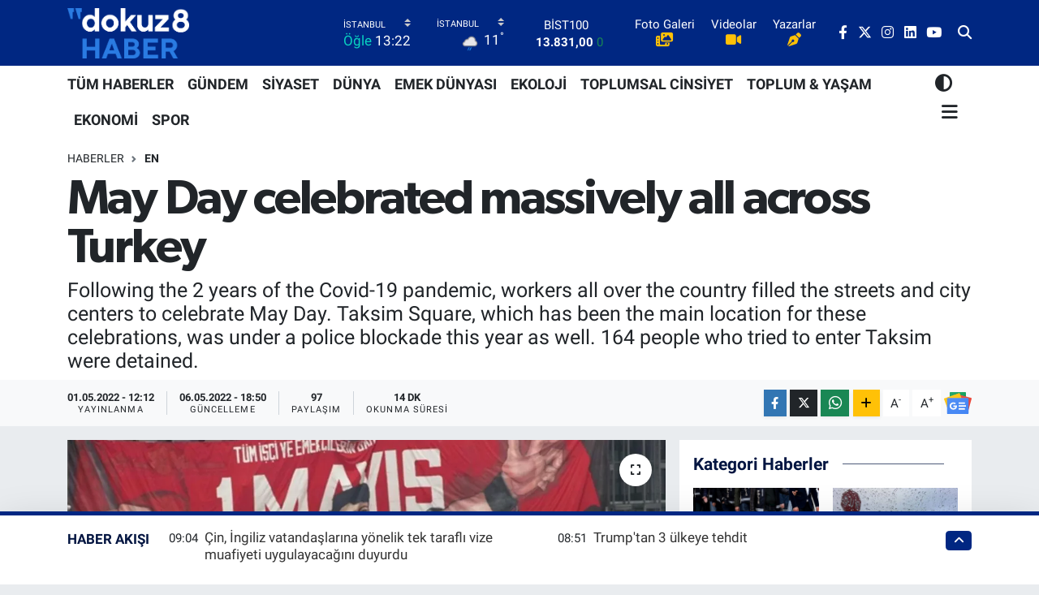

--- FILE ---
content_type: text/html; charset=UTF-8
request_url: https://www.dokuz8haber.net/live-may-day-is-being-celebrated-all-across-turkey
body_size: 30969
content:
<!DOCTYPE html>
<html lang="tr" data-theme="flow">
<head>
<link rel="dns-prefetch" href="//www.dokuz8haber.net">
<link rel="dns-prefetch" href="//dokuz8habernet.teimg.com">
<link rel="dns-prefetch" href="//static.tebilisim.com">
<link rel="dns-prefetch" href="//www.googletagmanager.com">
<link rel="dns-prefetch" href="//pagead2.googlesyndication.com">
<link rel="dns-prefetch" href="//www.facebook.com">
<link rel="dns-prefetch" href="//www.twitter.com">
<link rel="dns-prefetch" href="//www.instagram.com">
<link rel="dns-prefetch" href="//www.linkedin.com">
<link rel="dns-prefetch" href="//www.youtube.com">
<link rel="dns-prefetch" href="//api.whatsapp.com">
<link rel="dns-prefetch" href="//www.w3.org">
<link rel="dns-prefetch" href="//x.com">
<link rel="dns-prefetch" href="//pinterest.com">
<link rel="dns-prefetch" href="//t.me">
<link rel="dns-prefetch" href="//news.google.com">
<link rel="dns-prefetch" href="//twitter.com">
<link rel="dns-prefetch" href="//t.co">
<link rel="dns-prefetch" href="//platform.twitter.com">
<link rel="dns-prefetch" href="//www.pinterest.com">
<link rel="dns-prefetch" href="//apps.apple.com">
<link rel="dns-prefetch" href="//play.google.com">
<link rel="dns-prefetch" href="//tebilisim.com">
<link rel="dns-prefetch" href="//facebook.com">
<link rel="dns-prefetch" href="//cdn.onesignal.com">

    <meta charset="utf-8">
<title>May Day celebrated massively all across Turkey - dokuz8HABER</title>
<meta name="description" content="Following the 2 years of the Covid-19 pandemic, workers all over the country filled the streets and city centers to celebrate May Day. Taksim Square, which has been the main location for these celebrations, was under a police blockade this year as well. 164 people who tried to enter Taksim were detained.">
<link rel="canonical" href="https://www.dokuz8haber.net/live-may-day-is-being-celebrated-all-across-turkey">
<meta name="viewport" content="width=device-width,initial-scale=1">
<meta name="X-UA-Compatible" content="IE=edge">
<meta name="robots" content="max-image-preview:large">
<meta name="theme-color" content="#002782">
<meta name="title" content="May Day celebrated massively all across Turkey">
<meta name="articleSection" content="news">
<meta name="datePublished" content="2022-05-01T12:12:00+03:00">
<meta name="dateModified" content="2022-05-06T18:50:03+03:00">
<meta name="articleAuthor" content="Haber Merkezi">
<meta name="author" content="Haber Merkezi">
<link rel="amphtml" href="https://www.dokuz8haber.net/live-may-day-is-being-celebrated-all-across-turkey/amp">
<meta property="og:site_name" content="dokuz8HABER">
<meta property="og:title" content="May Day celebrated massively all across Turkey">
<meta property="og:description" content="Following the 2 years of the Covid-19 pandemic, workers all over the country filled the streets and city centers to celebrate May Day. Taksim Square, which has been the main location for these celebrations, was under a police blockade this year as well. 164 people who tried to enter Taksim were detained.">
<meta property="og:url" content="https://www.dokuz8haber.net/live-may-day-is-being-celebrated-all-across-turkey">
<meta property="og:image" content="https://dokuz8habernet.teimg.com/crop/1280x720/dokuz8haber-net/uploads/2022/05/60c869fd9321510890f33a04.webp">
<meta property="og:image:width" content="1280">
<meta property="og:image:height" content="720">
<meta property="og:image:alt" content="May Day celebrated massively all across Turkey">
<meta property="og:article:published_time" content="2022-05-01T12:12:00+03:00">
<meta property="og:article:modified_time" content="2022-05-06T18:50:03+03:00">
<meta property="og:type" content="article">
<meta name="twitter:card" content="summary_large_image">
<meta name="twitter:site" content="@dokuz8Haber">
<meta name="twitter:title" content="May Day celebrated massively all across Turkey">
<meta name="twitter:description" content="Following the 2 years of the Covid-19 pandemic, workers all over the country filled the streets and city centers to celebrate May Day. Taksim Square, which has been the main location for these celebrations, was under a police blockade this year as well. 164 people who tried to enter Taksim were detained.">
<meta name="twitter:image" content="https://dokuz8habernet.teimg.com/crop/1280x720/dokuz8haber-net/uploads/2022/05/60c869fd9321510890f33a04.webp">
<meta name="twitter:url" content="https://www.dokuz8haber.net/live-may-day-is-being-celebrated-all-across-turkey">
<link rel="shortcut icon" type="image/x-icon" href="https://dokuz8habernet.teimg.com/dokuz8haber-net/uploads/2022/02/7148c110-0df2-4cc0-9284-b7656a1a1bb2.png">
<link rel="manifest" href="https://www.dokuz8haber.net/manifest.json?v=6.6.4" />
<link rel="preload" href="https://static.tebilisim.com/flow/assets/css/font-awesome/fa-solid-900.woff2" as="font" type="font/woff2" crossorigin />
<link rel="preload" href="https://static.tebilisim.com/flow/assets/css/font-awesome/fa-brands-400.woff2" as="font" type="font/woff2" crossorigin />
<link rel="preload" href="https://static.tebilisim.com/flow/assets/css/weather-icons/font/weathericons-regular-webfont.woff2" as="font" type="font/woff2" crossorigin />
<link rel="preload" href="https://static.tebilisim.com/flow/vendor/te/fonts/roboto/KFOlCnqEu92Fr1MmEU9fBBc4AMP6lQ.woff2" as="font" type="font/woff2" crossorigin />
<link rel="preload" href="https://static.tebilisim.com/flow/vendor/te/fonts/roboto/KFOlCnqEu92Fr1MmEU9fChc4AMP6lbBP.woff2" as="font" type="font/woff2" crossorigin />
<link rel="preload" href="https://static.tebilisim.com/flow/vendor/te/fonts/roboto/KFOlCnqEu92Fr1MmWUlfBBc4AMP6lQ.woff2" as="font" type="font/woff2" crossorigin />
<link rel="preload" href="https://static.tebilisim.com/flow/vendor/te/fonts/roboto/KFOlCnqEu92Fr1MmWUlfChc4AMP6lbBP.woff2" as="font" type="font/woff2" crossorigin />
<link rel="preload" href="https://static.tebilisim.com/flow/vendor/te/fonts/roboto/KFOmCnqEu92Fr1Mu4mxKKTU1Kg.woff2" as="font" type="font/woff2" crossorigin />
<link rel="preload" href="https://static.tebilisim.com/flow/vendor/te/fonts/roboto/KFOmCnqEu92Fr1Mu7GxKKTU1Kvnz.woff2" as="font" type="font/woff2" crossorigin />

<link rel="preload"
	href="https://static.tebilisim.com/flow/vendor/te/fonts/gibson/Gibson-Bold.woff2"
	as="font" type="font/woff2" crossorigin />
<link rel="preload"
	href="https://static.tebilisim.com/flow/vendor/te/fonts/gibson/Gibson-BoldItalic.woff2"
	as="font" type="font/woff2" crossorigin />
<link rel="preload"
	href="https://static.tebilisim.com/flow/vendor/te/fonts/gibson/Gibson-Italic.woff2"
	as="font" type="font/woff2" crossorigin />
<link rel="preload"
	href="https://static.tebilisim.com/flow/vendor/te/fonts/gibson/Gibson-Light.woff2"
	as="font" type="font/woff2" crossorigin />
<link rel="preload"
	href="https://static.tebilisim.com/flow/vendor/te/fonts/gibson/Gibson-LightItalic.woff2"
	as="font" type="font/woff2" crossorigin />
<link rel="preload"
	href="https://static.tebilisim.com/flow/vendor/te/fonts/gibson/Gibson-SemiBold.woff2"
	as="font" type="font/woff2" crossorigin />
<link rel="preload"
	href="https://static.tebilisim.com/flow/vendor/te/fonts/gibson/Gibson-SemiBoldItalic.woff2"
	as="font" type="font/woff2" crossorigin />
<link rel="preload"
	href="https://static.tebilisim.com/flow/vendor/te/fonts/gibson/Gibson.woff2"
	as="font" type="font/woff2" crossorigin />

<link rel="preload" as="style" href="https://static.tebilisim.com/flow/vendor/te/fonts/roboto.css?v=6.6.4">
<link rel="stylesheet" href="https://static.tebilisim.com/flow/vendor/te/fonts/roboto.css?v=6.6.4">
<link rel="preload" as="style" href="https://static.tebilisim.com/flow/vendor/te/fonts/gibson.css?v=6.6.4">
<link rel="stylesheet" href="https://static.tebilisim.com/flow/vendor/te/fonts/gibson.css?v=6.6.4">

<link rel="preload" as="image" href="https://dokuz8habernet.teimg.com/crop/1280x720/dokuz8haber-net/uploads/2022/05/60c869fd9321510890f33a04.webp">
<style>:root {
        --te-link-color: #333;
        --te-link-hover-color: #000;
        --te-font: "Roboto";
        --te-secondary-font: "Gibson";
        --te-h1-font-size: 60px;
        --te-color: #002782;
        --te-hover-color: #031541;
        --mm-ocd-width: 85%!important; /*  Mobil Menü Genişliği */
        --swiper-theme-color: var(--te-color)!important;
        --header-13-color: #ffc107;
    }</style><link rel="preload" as="style" href="https://static.tebilisim.com/flow/assets/vendor/bootstrap/css/bootstrap.min.css?v=6.6.4">
<link rel="stylesheet" href="https://static.tebilisim.com/flow/assets/vendor/bootstrap/css/bootstrap.min.css?v=6.6.4">
<link rel="preload" as="style" href="https://static.tebilisim.com/flow/assets/css/app6.6.4.min.css">
<link rel="stylesheet" href="https://static.tebilisim.com/flow/assets/css/app6.6.4.min.css">



<script type="application/ld+json">{"@context":"https:\/\/schema.org","@type":"WebSite","url":"https:\/\/www.dokuz8haber.net","potentialAction":{"@type":"SearchAction","target":"https:\/\/www.dokuz8haber.net\/arama?q={query}","query-input":"required name=query"}}</script>

<script type="application/ld+json">{"@context":"https:\/\/schema.org","@type":"NewsMediaOrganization","url":"https:\/\/www.dokuz8haber.net","name":"dokuz8haber","logo":"https:\/\/dokuz8habernet.teimg.com\/dokuz8haber-net\/uploads\/2022\/04\/7148c110-0df2-4cc0-9284-b7656a1a1bb2-1.png","sameAs":["https:\/\/www.facebook.com\/dokuz8Haber","https:\/\/www.twitter.com\/dokuz8Haber","https:\/\/www.linkedin.com\/company\/dokuz8haber","https:\/\/www.youtube.com\/@dokuz8TV","https:\/\/www.instagram.com\/dokuz8Haber"]}</script>

<script type="application/ld+json">{"@context":"https:\/\/schema.org","@graph":[{"@type":"SiteNavigationElement","name":"Ana Sayfa","url":"https:\/\/www.dokuz8haber.net","@id":"https:\/\/www.dokuz8haber.net"},{"@type":"SiteNavigationElement","name":"D\u00dcNYA","url":"https:\/\/www.dokuz8haber.net\/dunya","@id":"https:\/\/www.dokuz8haber.net\/dunya"},{"@type":"SiteNavigationElement","name":"EKOLOJ\u0130-\u00c7EVRE","url":"https:\/\/www.dokuz8haber.net\/ekoloji-cevre","@id":"https:\/\/www.dokuz8haber.net\/ekoloji-cevre"},{"@type":"SiteNavigationElement","name":"EKONOM\u0130","url":"https:\/\/www.dokuz8haber.net\/ekonomi","@id":"https:\/\/www.dokuz8haber.net\/ekonomi"},{"@type":"SiteNavigationElement","name":"EMEK D\u00dcNYASI","url":"https:\/\/www.dokuz8haber.net\/emekdunyasi","@id":"https:\/\/www.dokuz8haber.net\/emekdunyasi"},{"@type":"SiteNavigationElement","name":"G\u00dcNDEM","url":"https:\/\/www.dokuz8haber.net\/gundem","@id":"https:\/\/www.dokuz8haber.net\/gundem"},{"@type":"SiteNavigationElement","name":"K\u00dcLT\u00dcR & SANAT","url":"https:\/\/www.dokuz8haber.net\/kultur-sanat","@id":"https:\/\/www.dokuz8haber.net\/kultur-sanat"},{"@type":"SiteNavigationElement","name":"MEDYA","url":"https:\/\/www.dokuz8haber.net\/medya","@id":"https:\/\/www.dokuz8haber.net\/medya"},{"@type":"SiteNavigationElement","name":"SPOR","url":"https:\/\/www.dokuz8haber.net\/spor","@id":"https:\/\/www.dokuz8haber.net\/spor"},{"@type":"SiteNavigationElement","name":"TOPLUM & YA\u015eAM","url":"https:\/\/www.dokuz8haber.net\/toplum-yasam","@id":"https:\/\/www.dokuz8haber.net\/toplum-yasam"},{"@type":"SiteNavigationElement","name":"TOPLUMSAL C\u0130NS\u0130YET","url":"https:\/\/www.dokuz8haber.net\/toplumsalcinsiyet","@id":"https:\/\/www.dokuz8haber.net\/toplumsalcinsiyet"},{"@type":"SiteNavigationElement","name":"B\u0130L\u0130M & UZAY","url":"https:\/\/www.dokuz8haber.net\/bilim-uzay","@id":"https:\/\/www.dokuz8haber.net\/bilim-uzay"},{"@type":"SiteNavigationElement","name":"EN","url":"https:\/\/www.dokuz8haber.net\/english","@id":"https:\/\/www.dokuz8haber.net\/english"},{"@type":"SiteNavigationElement","name":"V\u0130DEO HABER","url":"https:\/\/www.dokuz8haber.net\/videohaber","@id":"https:\/\/www.dokuz8haber.net\/videohaber"},{"@type":"SiteNavigationElement","name":"VER\u0130 HABERC\u0130L\u0130\u011e\u0130","url":"https:\/\/www.dokuz8haber.net\/veri-haberciligi","@id":"https:\/\/www.dokuz8haber.net\/veri-haberciligi"},{"@type":"SiteNavigationElement","name":"YEREL","url":"https:\/\/www.dokuz8haber.net\/yerel","@id":"https:\/\/www.dokuz8haber.net\/yerel"},{"@type":"SiteNavigationElement","name":"DOKUZ8AKADEM\u0130","url":"https:\/\/www.dokuz8haber.net\/dokuz8akademi","@id":"https:\/\/www.dokuz8haber.net\/dokuz8akademi"},{"@type":"SiteNavigationElement","name":"DOKUZ8","url":"https:\/\/www.dokuz8haber.net\/dokuz8","@id":"https:\/\/www.dokuz8haber.net\/dokuz8"},{"@type":"SiteNavigationElement","name":"TEKNOLOJ\u0130","url":"https:\/\/www.dokuz8haber.net\/teknoloji","@id":"https:\/\/www.dokuz8haber.net\/teknoloji"},{"@type":"SiteNavigationElement","name":"PODCAST","url":"https:\/\/www.dokuz8haber.net\/podcast","@id":"https:\/\/www.dokuz8haber.net\/podcast"},{"@type":"SiteNavigationElement","name":"dokuz8 TV","url":"https:\/\/www.dokuz8haber.net\/dokuz8-tv","@id":"https:\/\/www.dokuz8haber.net\/dokuz8-tv"},{"@type":"SiteNavigationElement","name":"YARARLI B\u0130LG\u0130LER","url":"https:\/\/www.dokuz8haber.net\/yararli-bilgiler","@id":"https:\/\/www.dokuz8haber.net\/yararli-bilgiler"},{"@type":"SiteNavigationElement","name":"HAYVAN HAKLARI","url":"https:\/\/www.dokuz8haber.net\/hayvan-haklari","@id":"https:\/\/www.dokuz8haber.net\/hayvan-haklari"},{"@type":"SiteNavigationElement","name":"\u00d6ZEL DOSYA","url":"https:\/\/www.dokuz8haber.net\/ozel-dosya","@id":"https:\/\/www.dokuz8haber.net\/ozel-dosya"},{"@type":"SiteNavigationElement","name":"ADVERTORIAL","url":"https:\/\/www.dokuz8haber.net\/advertorial","@id":"https:\/\/www.dokuz8haber.net\/advertorial"},{"@type":"SiteNavigationElement","name":"Ya\u015fam","url":"https:\/\/www.dokuz8haber.net\/yasam","@id":"https:\/\/www.dokuz8haber.net\/yasam"},{"@type":"SiteNavigationElement","name":"Siyaset","url":"https:\/\/www.dokuz8haber.net\/siyaset","@id":"https:\/\/www.dokuz8haber.net\/siyaset"},{"@type":"SiteNavigationElement","name":"Magazin","url":"https:\/\/www.dokuz8haber.net\/magazin","@id":"https:\/\/www.dokuz8haber.net\/magazin"},{"@type":"SiteNavigationElement","name":"B\u00fclten","url":"https:\/\/www.dokuz8haber.net\/bulten","@id":"https:\/\/www.dokuz8haber.net\/bulten"},{"@type":"SiteNavigationElement","name":"\u015eirket haberleri","url":"https:\/\/www.dokuz8haber.net\/sirket-haberleri","@id":"https:\/\/www.dokuz8haber.net\/sirket-haberleri"},{"@type":"SiteNavigationElement","name":"B\u0130YOGRAF\u0130LER","url":"https:\/\/www.dokuz8haber.net\/biyografiler","@id":"https:\/\/www.dokuz8haber.net\/biyografiler"},{"@type":"SiteNavigationElement","name":"SE\u00c7\u0130M G\u00dcVENL\u0130\u011e\u0130","url":"https:\/\/www.dokuz8haber.net\/secim-guvenligi","@id":"https:\/\/www.dokuz8haber.net\/secim-guvenligi"},{"@type":"SiteNavigationElement","name":"R\u00dcYA TAB\u0130RLER\u0130","url":"https:\/\/www.dokuz8haber.net\/ruya-tabirleri","@id":"https:\/\/www.dokuz8haber.net\/ruya-tabirleri"},{"@type":"SiteNavigationElement","name":"\u0130\u015e C\u0130NAYETLER\u0130","url":"https:\/\/www.dokuz8haber.net\/is-cinayetleri","@id":"https:\/\/www.dokuz8haber.net\/is-cinayetleri"},{"@type":"SiteNavigationElement","name":"Genel","url":"https:\/\/www.dokuz8haber.net\/genel","@id":"https:\/\/www.dokuz8haber.net\/genel"},{"@type":"SiteNavigationElement","name":"Bilim, teknoloji","url":"https:\/\/www.dokuz8haber.net\/bilim-teknoloji","@id":"https:\/\/www.dokuz8haber.net\/bilim-teknoloji"},{"@type":"SiteNavigationElement","name":"SE\u00c7\u0130M 2024","url":"https:\/\/www.dokuz8haber.net\/secim-2024","@id":"https:\/\/www.dokuz8haber.net\/secim-2024"},{"@type":"SiteNavigationElement","name":"YEREL MEDYA KOORD\u0130NASYONU","url":"https:\/\/www.dokuz8haber.net\/yerel-medya-koordinasyonu","@id":"https:\/\/www.dokuz8haber.net\/yerel-medya-koordinasyonu"},{"@type":"SiteNavigationElement","name":"EMEK D\u00dcNYASI","url":"https:\/\/www.dokuz8haber.net\/emek-dunyasi","@id":"https:\/\/www.dokuz8haber.net\/emek-dunyasi"},{"@type":"SiteNavigationElement","name":"D8 Haber Ajans\u0131","url":"https:\/\/www.dokuz8haber.net\/d8-haber-ajansi","@id":"https:\/\/www.dokuz8haber.net\/d8-haber-ajansi"},{"@type":"SiteNavigationElement","name":"SOSYAL MEDYA","url":"https:\/\/www.dokuz8haber.net\/sosyal-medya","@id":"https:\/\/www.dokuz8haber.net\/sosyal-medya"},{"@type":"SiteNavigationElement","name":"BASIN \u00d6ZG\u00dcRL\u00dc\u011e\u00dc","url":"https:\/\/www.dokuz8haber.net\/basin-ozgurlugu","@id":"https:\/\/www.dokuz8haber.net\/basin-ozgurlugu"},{"@type":"SiteNavigationElement","name":"New york","url":"https:\/\/www.dokuz8haber.net\/new-york","@id":"https:\/\/www.dokuz8haber.net\/new-york"},{"@type":"SiteNavigationElement","name":"Moskva","url":"https:\/\/www.dokuz8haber.net\/moskva","@id":"https:\/\/www.dokuz8haber.net\/moskva"},{"@type":"SiteNavigationElement","name":"Velika britanija","url":"https:\/\/www.dokuz8haber.net\/velika-britanija","@id":"https:\/\/www.dokuz8haber.net\/velika-britanija"},{"@type":"SiteNavigationElement","name":"Yapay Zeka Haberleri","url":"https:\/\/www.dokuz8haber.net\/yapay-zeka-haberleri","@id":"https:\/\/www.dokuz8haber.net\/yapay-zeka-haberleri"},{"@type":"SiteNavigationElement","name":"\u0130leti\u015fim","url":"https:\/\/www.dokuz8haber.net\/iletisim","@id":"https:\/\/www.dokuz8haber.net\/iletisim"},{"@type":"SiteNavigationElement","name":"Gizlilik Politikas\u0131","url":"https:\/\/www.dokuz8haber.net\/gizlilik-politikasi","@id":"https:\/\/www.dokuz8haber.net\/gizlilik-politikasi"},{"@type":"SiteNavigationElement","name":"Gizlilik S\u00f6zle\u015fmesi","url":"https:\/\/www.dokuz8haber.net\/gizlilik-sozlesmesi","@id":"https:\/\/www.dokuz8haber.net\/gizlilik-sozlesmesi"},{"@type":"SiteNavigationElement","name":"Yazarlar","url":"https:\/\/www.dokuz8haber.net\/yazarlar","@id":"https:\/\/www.dokuz8haber.net\/yazarlar"},{"@type":"SiteNavigationElement","name":"Foto Galeri","url":"https:\/\/www.dokuz8haber.net\/foto-galeri","@id":"https:\/\/www.dokuz8haber.net\/foto-galeri"},{"@type":"SiteNavigationElement","name":"Video Galeri","url":"https:\/\/www.dokuz8haber.net\/video","@id":"https:\/\/www.dokuz8haber.net\/video"},{"@type":"SiteNavigationElement","name":"Biyografiler","url":"https:\/\/www.dokuz8haber.net\/biyografi","@id":"https:\/\/www.dokuz8haber.net\/biyografi"},{"@type":"SiteNavigationElement","name":"Vefatlar","url":"https:\/\/www.dokuz8haber.net\/vefat","@id":"https:\/\/www.dokuz8haber.net\/vefat"},{"@type":"SiteNavigationElement","name":"R\u00f6portajlar","url":"https:\/\/www.dokuz8haber.net\/roportaj","@id":"https:\/\/www.dokuz8haber.net\/roportaj"},{"@type":"SiteNavigationElement","name":"Anketler","url":"https:\/\/www.dokuz8haber.net\/anketler","@id":"https:\/\/www.dokuz8haber.net\/anketler"},{"@type":"SiteNavigationElement","name":"Kad\u0131k\u00f6y Bug\u00fcn, Yar\u0131n ve 1 Haftal\u0131k Hava Durumu Tahmini","url":"https:\/\/www.dokuz8haber.net\/kadikoy-hava-durumu","@id":"https:\/\/www.dokuz8haber.net\/kadikoy-hava-durumu"},{"@type":"SiteNavigationElement","name":"Kad\u0131k\u00f6y Namaz Vakitleri","url":"https:\/\/www.dokuz8haber.net\/kadikoy-namaz-vakitleri","@id":"https:\/\/www.dokuz8haber.net\/kadikoy-namaz-vakitleri"},{"@type":"SiteNavigationElement","name":"Puan Durumu ve Fikst\u00fcr","url":"https:\/\/www.dokuz8haber.net\/futbol\/st-super-lig-puan-durumu-ve-fikstur","@id":"https:\/\/www.dokuz8haber.net\/futbol\/st-super-lig-puan-durumu-ve-fikstur"}]}</script>

<script type="application/ld+json">{"@context":"https:\/\/schema.org","@type":"BreadcrumbList","itemListElement":[{"@type":"ListItem","position":1,"item":{"@type":"Thing","@id":"https:\/\/www.dokuz8haber.net","name":"Haberler"}},{"@type":"ListItem","position":2,"item":{"@type":"Thing","@id":"https:\/\/www.dokuz8haber.net\/english","name":"EN"}},{"@type":"ListItem","position":3,"item":{"@type":"Thing","@id":"https:\/\/www.dokuz8haber.net\/live-may-day-is-being-celebrated-all-across-turkey","name":"May Day celebrated massively all across Turkey"}}]}</script>
<script type="application/ld+json">{"@context":"https:\/\/schema.org","@type":"NewsArticle","headline":"May Day celebrated massively all across Turkey","articleSection":"EN","dateCreated":"2022-05-01T12:12:00+03:00","datePublished":"2022-05-01T12:12:00+03:00","dateModified":"2022-05-06T18:50:03+03:00","wordCount":1598,"genre":"news","mainEntityOfPage":{"@type":"WebPage","@id":"https:\/\/www.dokuz8haber.net\/live-may-day-is-being-celebrated-all-across-turkey"},"articleBody":"164 PEOPLE WERE DETAINED\r\n\r\nTaksim Square was under a police blockade from the early hours of May 1. Workers, students, unions, and political parties who did not accept the blockade tried to enter Taksim, while 164 were detained.\r\n\r\n\r\n?#1M22 | 164 people detained in Taksim, Istanbul Governorship announced pic.twitter.com\/SKrbP8Nrb3\r\n\u2014 dokuz8NEWS (@dokuz8news) May 1, 2022\r\n\r\n \r\n\r\n\r\n\r\nAfter a wreath was placed on the Taksim May Day site, Arzu \u00c7erkezo\u011flu, chair of D\u0130SK (Confederation of Progressive Trade Unions of Turkey) made a statement: \u201cThe May Day square is Taksim square. Since 2013, Taksim Square has been closed to the working class and to May Day, once again. The blockade of Taksim to the working class also shows how democracy, worker rights, and the future of this country are being shaped.\u201d\r\n\r\n\r\n\r\n\r\n? #1M22 | Taksim #1May\u0131s alan\u0131na \u00e7elenk b\u0131rak\u0131lmas\u0131n\u0131n ard\u0131ndan D\u0130SK Y\u00f6netim Kurulu ad\u0131na Genel Ba\u015fkan Arzu \u00c7erkezo\u011flu bir a\u00e7\u0131klama yapt\u0131:\r\n\r\n?\ufe0f \"1 May\u0131s meydan\u0131 Taksim meydan\u0131d\u0131r\"\r\n\r\nv\/@diskinsesi pic.twitter.com\/QsZhN82p2t\r\n\u2014 dokuz8haber (@dokuz8haber) May 1, 2022\r\n\r\n \r\n\r\n\r\n\r\nMALTEPE SQUARE IN ISTANBUL FILLED WITH THE DEMANDS OF WORKING CLASS\r\n\r\nSince Taksim was blocked, workers, laborers, women, and youth filled the Maltepe Square in Istanbul.\r\n\r\nJournalists\u2019 Union of Turkey (TGS), Turkish Medical Association (TTB), Union of Turkish Engineers &amp; Architects Chambers (TMMOB), Confederation of Progressive Trade Unions of Turkey (DISK ), Confederation of Public Employees\u2019 Unions (KESK), Turkish Dental Association (TDB), Turkish Authors\u2019 Association (TYB) attended the celebrations in Maltepe.\r\n\r\n\r\n\r\nAt the entrance of the rally area, a group of LGBTI+ objected their bags to being searched. After a long discussion between the group and the police, LGBTI+ members entered the area after the banners in their bags were checked.\r\n\r\nANKARA CHANTED \"LONG LIVE GEZI RESISTANCE\"\r\n\r\nMay Day rally was held in Tando\u011fan Square in Ankara and Tayfun G\u00f6rg\u00fcn from DISK read the press release on behalf of the May Day Organizing Committee.\r\n\r\nThe Gezi trial decision, condemning Osman Kavala to an aggravated life sentence and seven others to 18 years of prison, was not forgotten as well. The crowd marching towards Tando\u011fan Square chanted \u201cLong Live Gezi Resistance\u201d.\r\n\r\n\r\n?#1M22 | The crowd marching towards Tando\u011fan Square in Ankara chanted \"Long Live Gezi Resistance\"#dokuz8\/@tokatesraapic.twitter.com\/LxFvBtiShH\r\n\u2014 dokuz8NEWS (@dokuz8news) May 1, 2022\r\n\r\n \r\n\r\nGEZI WAS REMEMBERED IN IZMIR\r\n\r\nIzmir celebrated May Day in two locations, the city center Konak, and Dikili district. Along with tens of thousands of people, Tun\u00e7 Soyer, Mayor of Izmir Metropolitan Municipality, attended the May Day rally held in Konak G\u00fcndo\u011fdu Square.\r\n\r\n\r\n\r\n\r\n?#1M22 | Journalists' Union of Turkey and Iz Gazette participated in the celebrations in Izmir#dokuz8\/@yesimyavuzerpic.twitter.com\/mVyiN73JA6\r\n\u2014 dokuz8NEWS (@dokuz8news) May 1, 2022\r\n\r\n \r\n\r\n\r\n\r\nThe message of the Gezi trial detainees was read in \u0130zmir G\u00fcndo\u011fdu Square: \u201cWe will resist oppression. We will fight together, we will win together. Our struggle for equality, freedom, justice, and democracy will prevail. Greetings to all of you from Bak\u0131rk\u00f6y and Silivri! Long live May Day!\u201d\r\n\r\n\r\n\r\n\r\n? #1M22 | Gezi davas\u0131 tutuklular\u0131n\u0131n mesaj\u0131 \u0130zmir G\u00fcndo\u011fdu Meydan\u0131'nda okundu.#dokuz8\/@cyusufolu https:\/\/t.co\/IbJOmeQe9l pic.twitter.com\/EHrRylTUIY\r\n\u2014 dokuz8haber (@dokuz8haber) May 1, 2022\r\n\r\n \r\n\r\n\r\n\r\nWORKERS CELEBRATED THE DAY WITH JOY IN AEGEAN REGION\r\n\r\nMany participated in the May 1 Labor and Solidarity Day demonstrations in the other cities of the Aegean region of Turkey. Manisa Labor, Democracy, and Peace Platform celebrated May Day at Manolya Square with a press release, to which CHP Group Deputy Chair \u00d6zg\u00fcr \u00d6zel attended as well.\r\n\r\nPeople sang songs and folk songs in Ayd\u0131n and Ku\u015fadas\u0131 to celebrate the day.\r\n\r\n\r\n\r\n\r\n?#1M22 | Manisa Labor, Democracy and Peace Platform celebrates May Day at Manolya\r\nSquare with a press release.\r\n\r\n?CHP Group Deputy Chair \u00d6zg\u00fcr \u00d6zel attended the press release. #dokuz8\/@CTNYLMZ pic.twitter.com\/tz36sXgJ2b\r\n\u2014 dokuz8NEWS (@dokuz8news) May 1, 2022\r\n\r\n \r\n\r\n\r\n\r\nVILLAGERS MARCHED WITH HAMMER AND SICKLE\r\n\r\nIn the Mediterranean Region, May Day was celebrated with joy both in city centers and villages, such as Tarsus, Mersin, Ka\u015f, Hatay, \u0130skenderun, Adana, and Antalya.\r\n\r\nIn K\u00f6pr\u00fcl\u00fc village of Antalya, 4 villagers and a dog marched with hammer and sickle in their hands.\r\n\r\n\r\n\r\n\r\n?Antalya G\u00fcndo\u011fmu\u015f il\u00e7esi K\u00f6pr\u00fcl\u00fc k\u00f6yl\u00fcleri 1 May\u0131s'\u0131 d\u00f6rt ki\u015filik \"g\u00f6rkemli\" kortejle kutlad\u0131.\r\n\r\n?Orak, \u00e7eki\u00e7, kazma gibi i\u015f aletleriyle y\u00fcr\u00fcyen k\u00f6yl\u00fclerin kortejine k\u00f6pekleri de e\u015flik etti. #1M22 #Ya\u015fas\u0131n1May\u0131s#dokuz8\/@hocho1 pic.twitter.com\/FBnfBwltVF\r\n\u2014 dokuz8haber (@dokuz8haber) May 1, 2022\r\n\r\n \r\n\r\n\r\n\r\nEYT (Early retirement victims) Antalya group marched with a coffin on which \"No to retirement in the grave\" is written.\r\n\r\n\r\n\r\n\r\n?#1M22 | EYT (Early retirement victims) Antalya group marched with a coffin on which \"No to retirement in the grave\" is written#dokuz8\/@hocho1 pic.twitter.com\/zbWvsTJzQ3\r\n\u2014 dokuz8NEWS (@dokuz8news) May 1, 2022\r\n\r\n \r\n\r\n\r\n\r\nPOLICE TOLD HDP DEPUTY TO \"GO PLAY AT HOME\"\r\n\r\nIn Siirt, KESK Branches Platform made a press statement on the city square to which HDP Siirt deputies Meral Dan\u0131\u015f Be\u015fta\u015f and S\u0131dd\u0131k Ta\u015f attended as well. Following the statement, the police intervened in the group that wanted to play music and dance halay. The chief of the plainclothes police said to HDP Group Deputy Chair Meral Dan\u0131\u015f Be\u015fta\u015f, \u201cGo play at home\u201d.\r\n\r\n\r\n\r\nDespite the rain, May Day was celebrated with great enthusiasm in Batman under the leadership of the Labor and Democracy Platform. \u015e\u0131rnak, Diyarbak\u0131r, Mardin and Gaziantep celebrated the day with joy as well.\r\n\r\n\r\n?#1M22 | Mardin celebrates May Day with Kurdish songs#dokuz8\/Derya Akyolpic.twitter.com\/IRViC3hBr2\r\n\u2014 dokuz8NEWS (@dokuz8news) May 1, 2022\r\n\r\nOne person celebrated May Day in \u015eanl\u0131urfa.\r\n\r\n\r\n\r\n\r\n?#1M22 | One person celebrated May Day in \u015eanl\u0131urfa#dokuz8\/Mehmet Karapic.twitter.com\/1RUow8Xyre\r\n\u2014 dokuz8NEWS (@dokuz8news) May 1, 2022\r\n\r\n \r\n\r\n\r\n\r\nPOLICE BLOCKADE IN VAN\r\n\r\nPolice blocked the group who wanted to walk to Musa Anter Park for May 1 celebrations in Van. Thousands of people, including HDP Deputy Murat Sar\u0131sa\u00e7, were stopped by the police.\r\n\r\n\r\n\r\n\r\n?#1M22 | Police blocked the group who wanted to walk to Musa Anter Park for May 1 celebrations in Van.\r\n\r\n?\u200dThousands of people, including HDP Deputy Murat Sar\u0131sa\u00e7, were stopped by the police.pic.twitter.com\/m2Xu4jAp6T\r\n\u2014 dokuz8NEWS (@dokuz8news) May 1, 2022\r\n\r\n \r\n\r\n\r\n\r\nUnions, political parties, organizations, and citizens attended the May Day celebrations in Mu\u015f.\r\n\r\n\r\n\r\n\r\n? #1M22 | Mu\u015f'ta 1 May\u0131s halaylarla kutland\u0131\r\n\r\nMu\u015f'ta kutlanan #1May\u0131s'a pek \u00e7ok sendika, siyasi parti, \u00f6rg\u00fctler ve yurtta\u015flar kat\u0131ld\u0131.#dokuz8\/\u0130lyas Aslan pic.twitter.com\/ysioyqteGH\r\n\u2014 dokuz8haber (@dokuz8haber) May 1, 2022\r\n\r\n \r\n\r\n\r\n\r\nHDP I\u011fd\u0131r Provincial Organization marched to the Musa Anter monument on May 1 Labor Day with the slogans \u201cNo to War, Biji A\u015fiti\u201d.\r\n\r\n\r\n\r\n\r\n? #1M22 | I\u011fd\u0131r'da 1 May\u0131s'ta HDP'den \"Sava\u015fa Hay\u0131r\" y\u00fcr\u00fcy\u00fc\u015f\u00fc\r\n\r\n?HDP I\u011fd\u0131r \u0130l \u00d6rg\u00fct\u00fc 1 May\u0131s \u0130\u015f\u00e7i Bayram\u0131'nda \u201cSava\u015fa Hay\u0131r, Biji A\u015fiti\u201d sloganlar\u0131yla Musa Anter an\u0131t\u0131na y\u00fcr\u00fcd\u00fc.#dokuz8\/F\u0131rat Akku\u015f pic.twitter.com\/TZjpThCloA\r\n\u2014 dokuz8haber (@dokuz8haber) May 1, 2022\r\n\r\n \r\n\r\n\r\n\r\nDersim celebrated the day with joy despite the rain in the city. Elaz\u0131\u011f, Tatvan, Hakkari, Kars, and Malatya celebrated May Day along with the other cities in the Eastern Anatolia Region.\r\n\r\nMARMARA REGION CELEBRATED THE MAY DAY\r\n\r\nAfter 2 years, May Day was celebrated with joy in Balikesir\u2019s Ayval\u0131k and Edremit districts.\r\n\r\nIn Gebze, hundreds of workers who are members of the Petrol-\u0130\u015f (Union of Oil, Chemistry, Tire, Plastic Workers) fill the city to protest the economical crisis and celebrate Labor and Solidarity Day.\r\n\r\n\r\n\r\n\r\n? #1M22 | Gebze\u2019de Petrol-\u0130\u015f \u00fcyesi y\u00fczlerce i\u015f\u00e7i alana \u00e7\u0131kt\u0131: \"Yuh yuh yuh soyanlara! \u0130nsana k\u0131yanlara yuh\"\r\n\r\n?Petrol-\u0130\u015f (@petrolis_merkez) Gebze \u015eubede Novares, Trelleborg, ARaymond ve Cambro \u00d6zay i\u015f\u00e7ileri1 May\u0131s'\u0131 t\u00fcrk\u00fclerle kutlad\u0131.\r\n\r\n#Ya\u015fas\u0131n1May\u0131s#dokuz8\/@SivanKrmzck pic.twitter.com\/2tzsntqi8X\r\n\u2014 dokuz8haber (@dokuz8haber) May 1, 2022\r\n\r\n \r\n\r\n\r\n\r\nThe crowd in Bursa chanted \u201cAKP will answer to the public\u201d\r\n\r\n\r\n\r\n\r\n?#1M22 | People are gathering to march in Bursa\r\n\r\n?Crowd is chanting \u201cAKP will answer to the public\u201d#dokuz8\/@ngizemsertpic.twitter.com\/rCrk78oNIb\r\n\u2014 dokuz8NEWS (@dokuz8news) May 1, 2022\r\n\r\n \r\n\r\n\r\n\r\nWorkers in L\u00fcleburgaz, Manisa, Band\u0131rma, and \u00c7anakkale also participate in the celebration of May Day in their cities.\r\n\r\n\r\n\r\n\r\n?#1M22 | May Day rally in \u00c7anakkale has begun #dokuz8\/@insanlarstar pic.twitter.com\/T2bbRJm4Wm\r\n\u2014 dokuz8NEWS (@dokuz8news) May 1, 2022\r\n\r\n \r\n\r\n\r\n\r\nESK\u0130\u015eEH\u0130R SAID \"FREEDOM FOR AYSEL TU\u011eLUK\"\r\n\r\nAlong with Ankara; Eski\u015fehir, Konya, Sivas, and K\u0131r\u015fehir in the Central Anatolia Region celebrated May Day.\r\n\r\nIn Eski\u015fehir, the police did not let the HDP banner, on which \u201cFreedom for Aysel Tu\u011fluk\u201d was written at first. When the other groups objected this restriction by saying that \u201cWe will not go in as well\u201d, the police changed their mind and let the banner and groups in the area.\r\n\r\n\r\n\r\n\r\n?#1M22 | The crowd gathered in the Odunpazar\u0131 Square in Eski\u015fehir#dokuz8\/@NURETTNALDEMR1 pic.twitter.com\/AhfCwVFBSh\r\n\u2014 dokuz8NEWS (@dokuz8news) May 1, 2022\r\n\r\n \r\n\r\n\r\n\r\nGIRESUN CELEBRATED THE DAY DESPITE THE RAIN\r\n\r\nSeveral cities in the different parts of the Black Sea Region celebrated May Day, such as Samsun, Rize, Ordu, Zonguldak, and Artvin. A rally was held in Bolu with a number of participants.\r\n\r\nWorkers in Giresun attended the demonstration with enthusiasm despite the rain in the city.\r\n\r\n\r\n\r\n\r\n?#1M22 | People gathered in Artvin celebrated May Day with songs#dokuz8\/@istanbullu_ugur pic.twitter.com\/5nyY5gpDec\r\n\u2014 dokuz8NEWS (@dokuz8news) May 1, 2022\r\n\r\n \r\n\r\n\r\n\r\nIn the Ere\u011fli district of Zonguldak, Labor and Solidarity Day was celebrated with less than forty participants.","description":"Following the 2 years of the Covid-19 pandemic, workers all over the country filled the streets and city centers to celebrate May Day. Taksim Square, which has been the main location for these celebrations, was under a police blockade this year as well. 164 people who tried to enter Taksim were detained.","inLanguage":"tr-TR","keywords":[],"image":{"@type":"ImageObject","url":"https:\/\/dokuz8habernet.teimg.com\/crop\/1280x720\/dokuz8haber-net\/uploads\/2022\/05\/60c869fd9321510890f33a04.webp","width":"1280","height":"720","caption":"May Day celebrated massively all across Turkey"},"publishingPrinciples":"https:\/\/www.dokuz8haber.net\/gizlilik-sozlesmesi","isFamilyFriendly":"http:\/\/schema.org\/True","isAccessibleForFree":"http:\/\/schema.org\/True","publisher":{"@type":"Organization","name":"dokuz8haber","image":"https:\/\/dokuz8habernet.teimg.com\/dokuz8haber-net\/uploads\/2022\/04\/7148c110-0df2-4cc0-9284-b7656a1a1bb2-1.png","logo":{"@type":"ImageObject","url":"https:\/\/dokuz8habernet.teimg.com\/dokuz8haber-net\/uploads\/2022\/04\/7148c110-0df2-4cc0-9284-b7656a1a1bb2-1.png","width":"640","height":"375"}},"author":{"@type":"Person","name":"dokuz8haber","honorificPrefix":"","jobTitle":"","url":null}}</script>
<script data-cfasync="false" src="https://static.tebilisim.com/flow/assets/js/dark-mode.js?v=6.6.4"></script>





<!-- Google tag (gtag.js) -->
<script async src="https://www.googletagmanager.com/gtag/js?id=G-V6JZC2HZD3"></script>
<script>
  window.dataLayer = window.dataLayer || [];
  function gtag(){dataLayer.push(arguments);}
  gtag('js', new Date());

  gtag('config', 'G-V6JZC2HZD3');
</script>


<script async src="https://pagead2.googlesyndication.com/pagead/js/adsbygoogle.js?client=ca-pub-5882348064743122"
     crossorigin="anonymous"></script>

<script async src="https://pagead2.googlesyndication.com/pagead/js/adsbygoogle.js?client=ca-pub-9024481265620498"
     crossorigin="anonymous"></script>

<meta name="google-site-verification" content="3FB0tPK4MPxNUJ1rPx0PfZj_vd-3vd4hziBKGye9aSA" />



<script async data-cfasync="false"
	src="https://www.googletagmanager.com/gtag/js?id=G-V6JZC2HZD3"></script>
<script data-cfasync="false">
	window.dataLayer = window.dataLayer || [];
	  function gtag(){dataLayer.push(arguments);}
	  gtag('js', new Date());
	  gtag('config', 'G-V6JZC2HZD3');
</script>




</head>




<body class="d-flex flex-column min-vh-100">

    <div data-pagespeed="true"><meta name='outreach_verification' content='X23RrgK3tMLXjBqnXRFO' /></div>
    

    <header class="header-8">
    <nav class="top-header navbar navbar-expand-lg navbar-dark bg-te-color py-1">
        <div class="container">
                            <a class="navbar-brand me-0" href="/" title="dokuz8HABER">
                <img src="https://dokuz8habernet.teimg.com/dokuz8haber-net/uploads/2022/04/7148c110-0df2-4cc0-9284-b7656a1a1bb2-1.png" alt="dokuz8HABER" width="150" height="40" class="light-mode img-fluid flow-logo">
<img src="https://dokuz8habernet.teimg.com/dokuz8haber-net/uploads/2022/04/7148c110-0df2-4cc0-9284-b7656a1a1bb2-1.png" alt="dokuz8HABER" width="150" height="40" class="dark-mode img-fluid flow-logo d-none">

            </a>
            
            <div class="header-widgets d-lg-flex justify-content-end align-items-center d-none">

                                    <!-- HAVA DURUMU -->

<input type="hidden" name="widget_setting_weathercity" value="41.16343020,28.76644080" />

    
        
        <div class="prayer-top d-none d-lg-flex justify-content-between flex-column">
            <select class="form-select border-0 bg-transparent text-white" name="city" onchange="window.location.href=this.value">
            <option value="/adana-namaz-vakitleri" >Adana</option>
            <option value="/adiyaman-namaz-vakitleri" >Adıyaman</option>
            <option value="/afyonkarahisar-namaz-vakitleri" >Afyonkarahisar</option>
            <option value="/agri-namaz-vakitleri" >Ağrı</option>
            <option value="/aksaray-namaz-vakitleri" >Aksaray</option>
            <option value="/amasya-namaz-vakitleri" >Amasya</option>
            <option value="/ankara-namaz-vakitleri" >Ankara</option>
            <option value="/antalya-namaz-vakitleri" >Antalya</option>
            <option value="/ardahan-namaz-vakitleri" >Ardahan</option>
            <option value="/artvin-namaz-vakitleri" >Artvin</option>
            <option value="/aydin-namaz-vakitleri" >Aydın</option>
            <option value="/balikesir-namaz-vakitleri" >Balıkesir</option>
            <option value="/bartin-namaz-vakitleri" >Bartın</option>
            <option value="/batman-namaz-vakitleri" >Batman</option>
            <option value="/bayburt-namaz-vakitleri" >Bayburt</option>
            <option value="/bilecik-namaz-vakitleri" >Bilecik</option>
            <option value="/bingol-namaz-vakitleri" >Bingöl</option>
            <option value="/bitlis-namaz-vakitleri" >Bitlis</option>
            <option value="/bolu-namaz-vakitleri" >Bolu</option>
            <option value="/burdur-namaz-vakitleri" >Burdur</option>
            <option value="/bursa-namaz-vakitleri" >Bursa</option>
            <option value="/canakkale-namaz-vakitleri" >Çanakkale</option>
            <option value="/cankiri-namaz-vakitleri" >Çankırı</option>
            <option value="/corum-namaz-vakitleri" >Çorum</option>
            <option value="/denizli-namaz-vakitleri" >Denizli</option>
            <option value="/diyarbakir-namaz-vakitleri" >Diyarbakır</option>
            <option value="/duzce-namaz-vakitleri" >Düzce</option>
            <option value="/edirne-namaz-vakitleri" >Edirne</option>
            <option value="/elazig-namaz-vakitleri" >Elazığ</option>
            <option value="/erzincan-namaz-vakitleri" >Erzincan</option>
            <option value="/erzurum-namaz-vakitleri" >Erzurum</option>
            <option value="/eskisehir-namaz-vakitleri" >Eskişehir</option>
            <option value="/gaziantep-namaz-vakitleri" >Gaziantep</option>
            <option value="/giresun-namaz-vakitleri" >Giresun</option>
            <option value="/gumushane-namaz-vakitleri" >Gümüşhane</option>
            <option value="/hakkari-namaz-vakitleri" >Hakkâri</option>
            <option value="/hatay-namaz-vakitleri" >Hatay</option>
            <option value="/igdir-namaz-vakitleri" >Iğdır</option>
            <option value="/isparta-namaz-vakitleri" >Isparta</option>
            <option value="/istanbul-namaz-vakitleri"  selected >İstanbul</option>
            <option value="/izmir-namaz-vakitleri" >İzmir</option>
            <option value="/kahramanmaras-namaz-vakitleri" >Kahramanmaraş</option>
            <option value="/karabuk-namaz-vakitleri" >Karabük</option>
            <option value="/karaman-namaz-vakitleri" >Karaman</option>
            <option value="/kars-namaz-vakitleri" >Kars</option>
            <option value="/kastamonu-namaz-vakitleri" >Kastamonu</option>
            <option value="/kayseri-namaz-vakitleri" >Kayseri</option>
            <option value="/kilis-namaz-vakitleri" >Kilis</option>
            <option value="/kirikkale-namaz-vakitleri" >Kırıkkale</option>
            <option value="/kirklareli-namaz-vakitleri" >Kırklareli</option>
            <option value="/kirsehir-namaz-vakitleri" >Kırşehir</option>
            <option value="/kocaeli-namaz-vakitleri" >Kocaeli</option>
            <option value="/konya-namaz-vakitleri" >Konya</option>
            <option value="/kutahya-namaz-vakitleri" >Kütahya</option>
            <option value="/malatya-namaz-vakitleri" >Malatya</option>
            <option value="/manisa-namaz-vakitleri" >Manisa</option>
            <option value="/mardin-namaz-vakitleri" >Mardin</option>
            <option value="/mersin-namaz-vakitleri" >Mersin</option>
            <option value="/mugla-namaz-vakitleri" >Muğla</option>
            <option value="/mus-namaz-vakitleri" >Muş</option>
            <option value="/nevsehir-namaz-vakitleri" >Nevşehir</option>
            <option value="/nigde-namaz-vakitleri" >Niğde</option>
            <option value="/ordu-namaz-vakitleri" >Ordu</option>
            <option value="/osmaniye-namaz-vakitleri" >Osmaniye</option>
            <option value="/rize-namaz-vakitleri" >Rize</option>
            <option value="/sakarya-namaz-vakitleri" >Sakarya</option>
            <option value="/samsun-namaz-vakitleri" >Samsun</option>
            <option value="/sanliurfa-namaz-vakitleri" >Şanlıurfa</option>
            <option value="/siirt-namaz-vakitleri" >Siirt</option>
            <option value="/sinop-namaz-vakitleri" >Sinop</option>
            <option value="/sivas-namaz-vakitleri" >Sivas</option>
            <option value="/sirnak-namaz-vakitleri" >Şırnak</option>
            <option value="/tekirdag-namaz-vakitleri" >Tekirdağ</option>
            <option value="/tokat-namaz-vakitleri" >Tokat</option>
            <option value="/trabzon-namaz-vakitleri" >Trabzon</option>
            <option value="/tunceli-namaz-vakitleri" >Tunceli</option>
            <option value="/usak-namaz-vakitleri" >Uşak</option>
            <option value="/van-namaz-vakitleri" >Van</option>
            <option value="/yalova-namaz-vakitleri" >Yalova</option>
            <option value="/yozgat-namaz-vakitleri" >Yozgat</option>
            <option value="/zonguldak-namaz-vakitleri" >Zonguldak</option>
    </select>

                        <div class="text-white text-end"> <span class="text-cyan">Öğle</span> 13:22
            </div>
                    </div>
        <div class="weather-top weather-widget d-none d-lg-flex justify-content-between flex-column">
            <div class="weather">
                <select class="form-select border-0 bg-transparent text-white" name="city">
        <option value="37.26123150,35.39050460" >Adana</option>
        <option value="37.90782910,38.48499230" >Adıyaman</option>
        <option value="38.73910990,30.71200230" >Afyonkarahisar</option>
        <option value="39.62692180,43.02159650" >Ağrı</option>
        <option value="38.33520430,33.97500180" >Aksaray</option>
        <option value="40.65166080,35.90379660" >Amasya</option>
        <option value="39.78052450,32.71813750" >Ankara</option>
        <option value="37.09516720,31.07937050" >Antalya</option>
        <option value="41.11129640,42.78316740" >Ardahan</option>
        <option value="41.07866400,41.76282230" >Artvin</option>
        <option value="37.81170330,28.48639630" >Aydın</option>
        <option value="39.76167820,28.11226790" >Balıkesir</option>
        <option value="41.58105090,32.46097940" >Bartın</option>
        <option value="37.83624960,41.36057390" >Batman</option>
        <option value="40.26032000,40.22804800" >Bayburt</option>
        <option value="40.05665550,30.06652360" >Bilecik</option>
        <option value="39.06263540,40.76960950" >Bingöl</option>
        <option value="38.65231330,42.42020280" >Bitlis</option>
        <option value="40.57597660,31.57880860" >Bolu</option>
        <option value="37.46126690,30.06652360" >Burdur</option>
        <option value="40.06554590,29.23207840" >Bursa</option>
        <option value="40.05101040,26.98524220" >Çanakkale</option>
        <option value="40.53690730,33.58838930" >Çankırı</option>
        <option value="40.49982110,34.59862630" >Çorum</option>
        <option value="37.61283950,29.23207840" >Denizli</option>
        <option value="38.10663720,40.54268960" >Diyarbakır</option>
        <option value="40.87705310,31.31927130" >Düzce</option>
        <option value="41.15172220,26.51379640" >Edirne</option>
        <option value="38.49648040,39.21990290" >Elazığ</option>
        <option value="39.76819140,39.05013060" >Erzincan</option>
        <option value="40.07467990,41.66945620" >Erzurum</option>
        <option value="39.63296570,31.26263660" >Eskişehir</option>
        <option value="37.07638820,37.38272340" >Gaziantep</option>
        <option value="40.64616720,38.59355110" >Giresun</option>
        <option value="40.28036730,39.31432530" >Gümüşhane</option>
        <option value="37.44593190,43.74498410" >Hakkâri</option>
        <option value="36.40184880,36.34980970" >Hatay</option>
        <option value="39.88798410,44.00483650" >Iğdır</option>
        <option value="38.02114640,31.07937050" >Isparta</option>
        <option value="41.16343020,28.76644080"  selected >İstanbul</option>
        <option value="38.35916930,27.26761160" >İzmir</option>
        <option value="37.75030360,36.95410700" >Kahramanmaraş</option>
        <option value="41.18748900,32.74174190" >Karabük</option>
        <option value="37.24363360,33.61757700" >Karaman</option>
        <option value="40.28076360,42.99195270" >Kars</option>
        <option value="41.41038630,33.69983340" >Kastamonu</option>
        <option value="38.62568540,35.74068820" >Kayseri</option>
        <option value="36.82047750,37.16873390" >Kilis</option>
        <option value="39.88768780,33.75552480" >Kırıkkale</option>
        <option value="41.72597950,27.48383900" >Kırklareli</option>
        <option value="39.22689050,33.97500180" >Kırşehir</option>
        <option value="40.85327040,29.88152030" >Kocaeli</option>
        <option value="37.98381340,32.71813750" >Konya</option>
        <option value="39.35813700,29.60354950" >Kütahya</option>
        <option value="38.40150570,37.95362980" >Malatya</option>
        <option value="38.84193730,28.11226790" >Manisa</option>
        <option value="37.34429290,40.61964870" >Mardin</option>
        <option value="36.81208580,34.64147500" >Mersin</option>
        <option value="37.18358190,28.48639630" >Muğla</option>
        <option value="38.94618880,41.75389310" >Muş</option>
        <option value="38.69393990,34.68565090" >Nevşehir</option>
        <option value="38.09930860,34.68565090" >Niğde</option>
        <option value="40.79905800,37.38990050" >Ordu</option>
        <option value="37.21302580,36.17626150" >Osmaniye</option>
        <option value="40.95814970,40.92269850" >Rize</option>
        <option value="40.78885500,30.40595400" >Sakarya</option>
        <option value="41.18648590,36.13226780" >Samsun</option>
        <option value="37.35691020,39.15436770" >Şanlıurfa</option>
        <option value="37.86588620,42.14945230" >Siirt</option>
        <option value="41.55947490,34.85805320" >Sinop</option>
        <option value="39.44880390,37.12944970" >Sivas</option>
        <option value="37.41874810,42.49183380" >Şırnak</option>
        <option value="41.11212270,27.26761160" >Tekirdağ</option>
        <option value="40.39027130,36.62518630" >Tokat</option>
        <option value="40.79924100,39.58479440" >Trabzon</option>
        <option value="39.30735540,39.43877780" >Tunceli</option>
        <option value="38.54313190,29.23207840" >Uşak</option>
        <option value="38.36794170,43.71827870" >Van</option>
        <option value="40.57759860,29.20883030" >Yalova</option>
        <option value="39.72719790,35.10778580" >Yozgat</option>
        <option value="41.31249170,31.85982510" >Zonguldak</option>
    </select>




            </div>
            <div class="weather-degree text-light text-end">
                <img src="//cdn.weatherapi.com/weather/64x64/day/296.png" class="condition" width="26" height="26" alt="11"/>
                <span class="degree text-white">11</span><sup>°</sup>
            </div>
        </div>

    
<div data-location='{"city":"TUXX0014"}' class="d-none"></div>


                    <!-- PİYASALAR -->
        <div class="parite-top position-relative overflow-hidden" style="height: 40px;">
        <div class="newsticker">
            <ul class="newsticker__h4 list-unstyled text-white small" data-header="8">
                <li class="newsticker__item dollar">
                    <div>DOLAR <i class="fa fa-caret-up text-success ms-1"></i> </div>
                    <div class="fw-bold d-inline-block">43,51330</div><span
                        class="text-success d-inline-block ms-1">0.21</span>
                </li>
                <li class="newsticker__item euro">
                    <div>EURO <i class="fa fa-caret-down text-danger ms-1"></i> </div>
                    <div class="fw-bold d-inline-block">51,94650</div><span
                        class="text-danger d-inline-block ms-1">-0.3</span>
                </li>
                <li class="newsticker__item sterlin">
                    <div>STERLİN <i class="fa fa-caret-down text-danger ms-1"></i> </div>
                    <div class="fw-bold d-inline-block">59,93160</div><span
                        class="text-danger d-inline-block ms-1">-0.29</span>
                </li>
                <li class="newsticker__item altin">
                    <div>G.ALTIN <i class="fa fa-caret-down text-danger ms-1"></i> </div>
                    <div class="fw-bold d-inline-block">7322,27000</div><span
                        class="text-danger d-inline-block ms-1">-2.02</span>
                </li>
                <li class="newsticker__item bist">
                    <div>BİST100 <i class="fa fa-caret-minus text-success ms-1"></i></div>
                    <div class="fw-bold d-inline-block">13.831,00</div><span class="text-success d-inline-block ms-1">0</span>
                </li>
                <li class="newsticker__item btc">
                    <div>BITCOIN <i class="fa fa-caret-down text-danger ms-1"></i> </div>
                    <div class="fw-bold d-inline-block">83.163,50</div><span class="text-danger d-inline-block ms-1">-5.59</span>
                </li>
            </ul>
        </div>
    </div>
    

                                <div class="0">
    <a href="/foto-galeri" class="text-center d-block mt-1 " target="_self" title="Foto Galeri">
        <div class="small text-white lh-1">Foto Galeri</div>
        <i class="fa-solid fa-photo-film text-warning"></i>    </a>
</div>
<div class="1">
    <a href="/video" class="text-center d-block mt-1 " target="_self" title="Videolar">
        <div class="small text-white lh-1">Videolar</div>
        <i class="fa fa-video text-warning"></i>    </a>
</div>
<div class="2">
    <a href="/yazarlar" class="text-center d-block mt-1 " target="_self" title="Yazarlar">
        <div class="small text-white lh-1">Yazarlar</div>
        <i class="fa fa-pen-nib text-warning"></i>    </a>
</div>


                <div class="top-social-media">
                                        <a href="https://www.facebook.com/dokuz8Haber" class="ms-2" target="_blank" rel="nofollow noreferrer noopener"><i class="fab fa-facebook-f text-white"></i></a>
                                                            <a href="https://www.twitter.com/dokuz8Haber" class="ms-2" target="_blank" rel="nofollow noreferrer noopener"><i class="fab fa-x-twitter text-white"></i></a>
                                                            <a href="https://www.instagram.com/dokuz8Haber" class="ms-2" target="_blank" rel="nofollow noreferrer noopener"><i class="fab fa-instagram text-white"></i></a>
                                                            <a href="https://www.linkedin.com/company/dokuz8haber" class="ms-2" target="_blank" rel="nofollow noreferrer noopener"><i class="fab fa-linkedin text-white"></i></a>
                                                            <a href="https://www.youtube.com/@dokuz8TV" class="ms-2" target="_blank" rel="nofollow noreferrer noopener"><i class="fab fa-youtube text-white"></i></a>
                                                        </div>
                <div class="search-top">
                    <a href="/arama" class="d-block" title="Ara">
                        <i class="fa fa-search text-white"></i>
                    </a>
                </div>
            </div>
            <ul class="nav d-lg-none px-2">
                <li class="nav-item dropdown ">
    <a href="#" class="me-2 text-white " data-bs-toggle="dropdown" data-bs-display="static">
        <i class="fas fa-adjust fa-lg theme-icon-active"></i>
    </a>
    <ul class="dropdown-menu min-w-auto dropdown-menu-end shadow-none border-0 rounded-0">
        <li>
            <button type="button" class="dropdown-item d-flex align-items-center active" data-bs-theme-value="light">
                <i class="fa fa-sun me-1 mode-switch"></i>
                Açık
            </button>
        </li>
        <li>
            <button type="button" class="dropdown-item d-flex align-items-center" data-bs-theme-value="dark">
                <i class="fa fa-moon me-1 mode-switch"></i>
                Koyu
            </button>
        </li>
        <li>
            <button type="button" class="dropdown-item d-flex align-items-center" data-bs-theme-value="auto">
                <i class="fas fa-adjust me-1 mode-switch"></i>
                Sistem
            </button>
        </li>
    </ul>
</li>

                <li class="nav-item"><a href="/arama" class="me-2 text-white" title="Ara"><i class="fa fa-search fa-lg"></i></a></li>
                <li class="nav-item"><a href="#menu" title="Ana Menü" class="text-white"><i class="fa fa-bars fa-lg"></i></a></li>
            </ul>
        </div>
    </nav>
    <div class="main-menu navbar navbar-expand-lg d-none d-lg-block bg-white">
        <div class="container">
            <ul  class="nav fw-semibold">
        <li class="nav-item   ">
        <a href="/sondakika-haberleri" class="nav-link text-dark" target="_blank" title="TÜM HABERLER">TÜM HABERLER</a>
        
    </li>
        <li class="nav-item   ">
        <a href="/gundem" class="nav-link text-dark" target="_self" title="GÜNDEM">GÜNDEM</a>
        
    </li>
        <li class="nav-item   ">
        <a href="/politika" class="nav-link text-dark" target="_self" title="SİYASET">SİYASET</a>
        
    </li>
        <li class="nav-item   ">
        <a href="/dunya" class="nav-link text-dark" target="_self" title="DÜNYA">DÜNYA</a>
        
    </li>
        <li class="nav-item   ">
        <a href="/emekdunyasi" class="nav-link text-dark" target="_self" title="EMEK DÜNYASI">EMEK DÜNYASI</a>
        
    </li>
        <li class="nav-item   ">
        <a href="/ekoloji-cevre" class="nav-link text-dark" target="_self" title="EKOLOJİ">EKOLOJİ</a>
        
    </li>
        <li class="nav-item   ">
        <a href="/toplumsalcinsiyet" class="nav-link text-dark" target="_self" title="TOPLUMSAL CİNSİYET">TOPLUMSAL CİNSİYET</a>
        
    </li>
        <li class="nav-item   ">
        <a href="/toplum-yasam" class="nav-link text-dark" target="_self" title="TOPLUM &amp; YAŞAM">TOPLUM &amp; YAŞAM</a>
        
    </li>
        <li class="nav-item   ">
        <a href="/ekonomi" class="nav-link text-dark" target="_self" title="EKONOMİ">EKONOMİ</a>
        
    </li>
        <li class="nav-item   ">
        <a href="/spor" class="nav-link text-dark" target="_self" title="SPOR">SPOR</a>
        
    </li>
    </ul>

            <ul class="navigation-menu nav d-flex align-items-center">
                <li class="nav-item dropdown d-none d-lg-block">
    <a href="#" class="text-dark " data-bs-toggle="dropdown" data-bs-display="static">
        <i class="fas fa-adjust fa-lg theme-icon-active"></i>
    </a>
    <ul class="dropdown-menu min-w-auto dropdown-menu-end shadow-none border-0 rounded-0">
        <li>
            <button type="button" class="dropdown-item d-flex align-items-center active" data-bs-theme-value="light">
                <i class="fa fa-sun me-1 mode-switch"></i>
                Açık
            </button>
        </li>
        <li>
            <button type="button" class="dropdown-item d-flex align-items-center" data-bs-theme-value="dark">
                <i class="fa fa-moon me-1 mode-switch"></i>
                Koyu
            </button>
        </li>
        <li>
            <button type="button" class="dropdown-item d-flex align-items-center" data-bs-theme-value="auto">
                <i class="fas fa-adjust me-1 mode-switch"></i>
                Sistem
            </button>
        </li>
    </ul>
</li>

                <li class="nav-item dropdown position-static">
                    <a class="nav-link pe-0 text-dark" data-bs-toggle="dropdown" href="#" aria-haspopup="true"
                        aria-expanded="false" title="Ana Menü">
                        <i class="fa fa-bars fa-lg"></i>
                    </a>
                    <div class="mega-menu dropdown-menu dropdown-menu-end text-capitalize shadow-lg border-0 rounded-0">

    <div class="row g-3 small p-3">

                <div class="col">
            <div class="extra-sections bg-light p-3 border">
                <a href="https://www.dokuz8haber.net/istanbul-nobetci-eczaneler" title="Nöbetçi Eczaneler" class="d-block border-bottom pb-2 mb-2" target="_self"><i class="fa-solid fa-capsules me-2"></i>Nöbetçi Eczaneler</a>
<a href="https://www.dokuz8haber.net/istanbul-hava-durumu" title="Hava Durumu" class="d-block border-bottom pb-2 mb-2" target="_self"><i class="fa-solid fa-cloud-sun me-2"></i>Hava Durumu</a>
<a href="https://www.dokuz8haber.net/istanbul-namaz-vakitleri" title="Namaz Vakitleri" class="d-block border-bottom pb-2 mb-2" target="_self"><i class="fa-solid fa-mosque me-2"></i>Namaz Vakitleri</a>
<a href="https://www.dokuz8haber.net/istanbul-trafik-durumu" title="Trafik Durumu" class="d-block border-bottom pb-2 mb-2" target="_self"><i class="fa-solid fa-car me-2"></i>Trafik Durumu</a>
<a href="https://www.dokuz8haber.net/futbol/super-lig-puan-durumu-ve-fikstur" title="Süper Lig Puan Durumu ve Fikstür" class="d-block border-bottom pb-2 mb-2" target="_self"><i class="fa-solid fa-chart-bar me-2"></i>Süper Lig Puan Durumu ve Fikstür</a>
<a href="https://www.dokuz8haber.net/tum-mansetler" title="Tüm Manşetler" class="d-block border-bottom pb-2 mb-2" target="_self"><i class="fa-solid fa-newspaper me-2"></i>Tüm Manşetler</a>
<a href="https://www.dokuz8haber.net/sondakika-haberleri" title="Son Dakika Haberleri" class="d-block border-bottom pb-2 mb-2" target="_self"><i class="fa-solid fa-bell me-2"></i>Son Dakika Haberleri</a>

            </div>
        </div>
        
        <div class="col">
        <a href="/sondakika-haberleri" class="d-block border-bottom  pb-2 mb-2" target="_blank" title="TÜM HABERLER">TÜM HABERLER</a>
            <a href="/gundem" class="d-block border-bottom  pb-2 mb-2" target="_self" title="GÜNDEM">GÜNDEM</a>
            <a href="/politika" class="d-block border-bottom  pb-2 mb-2" target="_self" title="SİYASET">SİYASET</a>
            <a href="/dunya" class="d-block border-bottom  pb-2 mb-2" target="_self" title="DÜNYA">DÜNYA</a>
            <a href="/emekdunyasi" class="d-block border-bottom  pb-2 mb-2" target="_self" title="EMEK DÜNYASI">EMEK DÜNYASI</a>
            <a href="/ekoloji-cevre" class="d-block border-bottom  pb-2 mb-2" target="_self" title="EKOLOJİ">EKOLOJİ</a>
            <a href="/toplumsalcinsiyet" class="d-block  pb-2 mb-2" target="_self" title="TOPLUMSAL CİNSİYET">TOPLUMSAL CİNSİYET</a>
        </div><div class="col">
            <a href="/toplum-yasam" class="d-block border-bottom  pb-2 mb-2" target="_self" title="TOPLUM &amp; YAŞAM">TOPLUM &amp; YAŞAM</a>
            <a href="/ekonomi" class="d-block border-bottom  pb-2 mb-2" target="_self" title="EKONOMİ">EKONOMİ</a>
            <a href="/spor" class="d-block border-bottom  pb-2 mb-2" target="_self" title="SPOR">SPOR</a>
        </div>
<div class="col">
        <a href="/kultur-sanat" class="d-block border-bottom  pb-2 mb-2" target="_self" title="KÜLTÜR &amp; SANAT">KÜLTÜR &amp; SANAT</a>
            <a href="/medya" class="d-block border-bottom  pb-2 mb-2" target="_self" title="MEDYA">MEDYA</a>
            <a href="/yasam" class="d-block border-bottom  pb-2 mb-2" target="_self" title="YAŞAM">YAŞAM</a>
            <a href="/bilim-uzay" class="d-block border-bottom  pb-2 mb-2" target="_self" title="BİLİM &amp; UZAY">BİLİM &amp; UZAY</a>
            <a href="/english" class="d-block border-bottom  pb-2 mb-2" target="_self" title="EN">EN</a>
            <a href="/videohaber" class="d-block border-bottom  pb-2 mb-2" target="_self" title="VİDEO HABER">VİDEO HABER</a>
            <a href="/veri-haberciligi" class="d-block  pb-2 mb-2" target="_self" title="VERİ HABERCİLİĞİ">VERİ HABERCİLİĞİ</a>
        </div><div class="col">
            <a href="/yerel" class="d-block border-bottom  pb-2 mb-2" target="_self" title="YEREL GÜNDEM">YEREL GÜNDEM</a>
            <a href="/dokuz8akademi" class="d-block border-bottom  pb-2 mb-2" target="_self" title="DOKUZ8EĞİTİM">DOKUZ8EĞİTİM</a>
            <a href="/dokuz8" class="d-block border-bottom  pb-2 mb-2" target="_self" title="DOKUZ8">DOKUZ8</a>
            <a href="/teknoloji" class="d-block border-bottom  pb-2 mb-2" target="_self" title="TEKNOLOJİ">TEKNOLOJİ</a>
            <a href="/podcast" class="d-block border-bottom  pb-2 mb-2" target="_self" title="PODCAST">PODCAST</a>
            <a href="/dokuz8-tv" class="d-block border-bottom  pb-2 mb-2" target="_self" title="dokuz8 TV">dokuz8 TV</a>
            <a href="/yararli-bilgiler" class="d-block  pb-2 mb-2" target="_self" title="YARARLI BİLGİLER">YARARLI BİLGİLER</a>
        </div><div class="col">
        </div>


    </div>

    <div class="p-3 bg-light">
                <a class="me-3"
            href="https://www.facebook.com/dokuz8Haber" target="_blank" rel="nofollow noreferrer noopener"><i class="fab fa-facebook me-2 text-navy"></i> Facebook</a>
                        <a class="me-3"
            href="https://www.twitter.com/dokuz8Haber" target="_blank" rel="nofollow noreferrer noopener"><i class="fab fa-x-twitter "></i> Twitter</a>
                        <a class="me-3"
            href="https://www.instagram.com/dokuz8Haber" target="_blank" rel="nofollow noreferrer noopener"><i class="fab fa-instagram me-2 text-magenta"></i> Instagram</a>
                        <a class="me-3"
            href="https://www.linkedin.com/company/dokuz8haber" target="_blank" rel="nofollow noreferrer noopener"><i class="fab fa-linkedin me-2 text-navy"></i> Linkedin</a>
                        <a class="me-3"
            href="https://www.youtube.com/@dokuz8TV" target="_blank" rel="nofollow noreferrer noopener"><i class="fab fa-youtube me-2 text-danger"></i> Youtube</a>
                                                <a class="" href="https://api.whatsapp.com/send?phone=0532 4500898" title="Whatsapp" rel="nofollow noreferrer noopener"><i
            class="fab fa-whatsapp me-2 text-navy"></i> WhatsApp İhbar Hattı</a>    </div>

    <div class="mega-menu-footer p-2 bg-te-color">
        <a class="dropdown-item text-white" href="/kunye" title="Künye"><i class="fa fa-id-card me-2"></i> Künye</a>
        <a class="dropdown-item text-white" href="/iletisim" title="İletişim"><i class="fa fa-envelope me-2"></i> İletişim</a>
        <a class="dropdown-item text-white" href="/rss-baglantilari" title="RSS Bağlantıları"><i class="fa fa-rss me-2"></i> RSS Bağlantıları</a>
        <a class="dropdown-item text-white" href="/member/login" title="Üyelik Girişi"><i class="fa fa-user me-2"></i> Üyelik Girişi</a>
    </div>


</div>

                </li>
            </ul>
        </div>
    </div>
    <ul  class="mobile-categories d-lg-none list-inline bg-white">
        <li class="list-inline-item">
        <a href="/sondakika-haberleri" class="text-dark" target="_blank" title="TÜM HABERLER">
                TÜM HABERLER
        </a>
    </li>
        <li class="list-inline-item">
        <a href="/gundem" class="text-dark" target="_self" title="GÜNDEM">
                GÜNDEM
        </a>
    </li>
        <li class="list-inline-item">
        <a href="/politika" class="text-dark" target="_self" title="SİYASET">
                SİYASET
        </a>
    </li>
        <li class="list-inline-item">
        <a href="/dunya" class="text-dark" target="_self" title="DÜNYA">
                DÜNYA
        </a>
    </li>
        <li class="list-inline-item">
        <a href="/emekdunyasi" class="text-dark" target="_self" title="EMEK DÜNYASI">
                EMEK DÜNYASI
        </a>
    </li>
        <li class="list-inline-item">
        <a href="/ekoloji-cevre" class="text-dark" target="_self" title="EKOLOJİ">
                EKOLOJİ
        </a>
    </li>
        <li class="list-inline-item">
        <a href="/toplumsalcinsiyet" class="text-dark" target="_self" title="TOPLUMSAL CİNSİYET">
                TOPLUMSAL CİNSİYET
        </a>
    </li>
        <li class="list-inline-item">
        <a href="/toplum-yasam" class="text-dark" target="_self" title="TOPLUM &amp; YAŞAM">
                TOPLUM &amp; YAŞAM
        </a>
    </li>
        <li class="list-inline-item">
        <a href="/ekonomi" class="text-dark" target="_self" title="EKONOMİ">
                EKONOMİ
        </a>
    </li>
        <li class="list-inline-item">
        <a href="/spor" class="text-dark" target="_self" title="SPOR">
                SPOR
        </a>
    </li>
    </ul>

</header>






<main class="single overflow-hidden" style="min-height: 300px">

            
    
    <div class="infinite" data-show-advert="1">

    

    <div class="infinite-item d-block" data-id="154296" data-category-id="935" data-reference="TE\Blog\Models\Post" data-json-url="/service/json/featured-infinite.json">

        

        <div class="post-header pt-3 bg-white">

    <div class="container">

        
        <nav class="meta-category d-flex justify-content-lg-start" style="--bs-breadcrumb-divider: url(&#34;data:image/svg+xml,%3Csvg xmlns='http://www.w3.org/2000/svg' width='8' height='8'%3E%3Cpath d='M2.5 0L1 1.5 3.5 4 1 6.5 2.5 8l4-4-4-4z' fill='%236c757d'/%3E%3C/svg%3E&#34;);" aria-label="breadcrumb">
        <ol class="breadcrumb mb-0">
            <li class="breadcrumb-item"><a href="https://www.dokuz8haber.net" class="breadcrumb_link" target="_self">Haberler</a></li>
            <li class="breadcrumb-item active fw-bold" aria-current="page"><a href="/english" target="_self" class="breadcrumb_link text-dark" title="EN">EN</a></li>
        </ol>
</nav>

        <h1 class="h2 fw-bold text-lg-start headline my-2" itemprop="headline">May Day celebrated massively all across Turkey</h1>
        
        <h2 class="lead text-lg-start text-dark my-2 description" itemprop="description">Following the 2 years of the Covid-19 pandemic, workers all over the country filled the streets and city centers to celebrate May Day. Taksim Square, which has been the main location for these celebrations, was under a police blockade this year as well. 164 people who tried to enter Taksim were detained.</h2>
        
        <div class="news-tags">
    </div>

    </div>

    <div class="bg-light py-1">
        <div class="container d-flex justify-content-between align-items-center">

            <div class="meta-author">
    
    <div class="box">
    <time class="fw-bold">01.05.2022 - 12:12</time>
    <span class="info">Yayınlanma</span>
</div>
<div class="box">
    <time class="fw-bold">06.05.2022 - 18:50</time>
    <span class="info">Güncelleme</span>
</div>

    <div class="box">
    <span class="fw-bold">97</span>
    <span class="info text-dark">Paylaşım</span>
</div>

    
    <div class="box">
    <span class="fw-bold">14 Dk</span>
    <span class="info text-dark">Okunma Süresi</span>
</div>





</div>


            <div class="share-area justify-content-end align-items-center d-none d-lg-flex">

    <div class="mobile-share-button-container mb-2 d-block d-md-none">
    <button
        class="btn btn-primary btn-sm rounded-0 shadow-sm w-100"
        onclick="handleMobileShare(event, 'May Day celebrated massively all across Turkey', 'https://www.dokuz8haber.net/live-may-day-is-being-celebrated-all-across-turkey')"
        title="Paylaş"
    >
        <i class="fas fa-share-alt me-2"></i>Paylaş
    </button>
</div>

<div class="social-buttons-new d-none d-md-flex justify-content-between">
    <a
        href="https://www.facebook.com/sharer/sharer.php?u=https%3A%2F%2Fwww.dokuz8haber.net%2Flive-may-day-is-being-celebrated-all-across-turkey"
        onclick="initiateDesktopShare(event, 'facebook')"
        class="btn btn-primary btn-sm rounded-0 shadow-sm me-1"
        title="Facebook'ta Paylaş"
        data-platform="facebook"
        data-share-url="https://www.dokuz8haber.net/live-may-day-is-being-celebrated-all-across-turkey"
        data-share-title="May Day celebrated massively all across Turkey"
        rel="noreferrer nofollow noopener external"
    >
        <i class="fab fa-facebook-f"></i>
    </a>

    <a
        href="https://x.com/intent/tweet?url=https%3A%2F%2Fwww.dokuz8haber.net%2Flive-may-day-is-being-celebrated-all-across-turkey&text=May+Day+celebrated+massively+all+across+Turkey"
        onclick="initiateDesktopShare(event, 'twitter')"
        class="btn btn-dark btn-sm rounded-0 shadow-sm me-1"
        title="X'de Paylaş"
        data-platform="twitter"
        data-share-url="https://www.dokuz8haber.net/live-may-day-is-being-celebrated-all-across-turkey"
        data-share-title="May Day celebrated massively all across Turkey"
        rel="noreferrer nofollow noopener external"
    >
        <i class="fab fa-x-twitter text-white"></i>
    </a>

    <a
        href="https://api.whatsapp.com/send?text=May+Day+celebrated+massively+all+across+Turkey+-+https%3A%2F%2Fwww.dokuz8haber.net%2Flive-may-day-is-being-celebrated-all-across-turkey"
        onclick="initiateDesktopShare(event, 'whatsapp')"
        class="btn btn-success btn-sm rounded-0 btn-whatsapp shadow-sm me-1"
        title="Whatsapp'ta Paylaş"
        data-platform="whatsapp"
        data-share-url="https://www.dokuz8haber.net/live-may-day-is-being-celebrated-all-across-turkey"
        data-share-title="May Day celebrated massively all across Turkey"
        rel="noreferrer nofollow noopener external"
    >
        <i class="fab fa-whatsapp fa-lg"></i>
    </a>

    <div class="dropdown">
        <button class="dropdownButton btn btn-sm rounded-0 btn-warning border-none shadow-sm me-1" type="button" data-bs-toggle="dropdown" name="socialDropdownButton" title="Daha Fazla">
            <i id="icon" class="fa fa-plus"></i>
        </button>

        <ul class="dropdown-menu dropdown-menu-end border-0 rounded-1 shadow">
            <li>
                <a
                    href="https://www.linkedin.com/sharing/share-offsite/?url=https%3A%2F%2Fwww.dokuz8haber.net%2Flive-may-day-is-being-celebrated-all-across-turkey"
                    class="dropdown-item"
                    onclick="initiateDesktopShare(event, 'linkedin')"
                    data-platform="linkedin"
                    data-share-url="https://www.dokuz8haber.net/live-may-day-is-being-celebrated-all-across-turkey"
                    data-share-title="May Day celebrated massively all across Turkey"
                    rel="noreferrer nofollow noopener external"
                    title="Linkedin"
                >
                    <i class="fab fa-linkedin text-primary me-2"></i>Linkedin
                </a>
            </li>
            <li>
                <a
                    href="https://pinterest.com/pin/create/button/?url=https%3A%2F%2Fwww.dokuz8haber.net%2Flive-may-day-is-being-celebrated-all-across-turkey&description=May+Day+celebrated+massively+all+across+Turkey&media="
                    class="dropdown-item"
                    onclick="initiateDesktopShare(event, 'pinterest')"
                    data-platform="pinterest"
                    data-share-url="https://www.dokuz8haber.net/live-may-day-is-being-celebrated-all-across-turkey"
                    data-share-title="May Day celebrated massively all across Turkey"
                    rel="noreferrer nofollow noopener external"
                    title="Pinterest"
                >
                    <i class="fab fa-pinterest text-danger me-2"></i>Pinterest
                </a>
            </li>
            <li>
                <a
                    href="https://t.me/share/url?url=https%3A%2F%2Fwww.dokuz8haber.net%2Flive-may-day-is-being-celebrated-all-across-turkey&text=May+Day+celebrated+massively+all+across+Turkey"
                    class="dropdown-item"
                    onclick="initiateDesktopShare(event, 'telegram')"
                    data-platform="telegram"
                    data-share-url="https://www.dokuz8haber.net/live-may-day-is-being-celebrated-all-across-turkey"
                    data-share-title="May Day celebrated massively all across Turkey"
                    rel="noreferrer nofollow noopener external"
                    title="Telegram"
                >
                    <i class="fab fa-telegram-plane text-primary me-2"></i>Telegram
                </a>
            </li>
            <li class="border-0">
                <a class="dropdown-item" href="javascript:void(0)" onclick="printContent(event)" title="Yazdır">
                    <i class="fas fa-print text-dark me-2"></i>
                    Yazdır
                </a>
            </li>
            <li class="border-0">
                <a class="dropdown-item" href="javascript:void(0)" onclick="copyURL(event, 'https://www.dokuz8haber.net/live-may-day-is-being-celebrated-all-across-turkey')" rel="noreferrer nofollow noopener external" title="Bağlantıyı Kopyala">
                    <i class="fas fa-link text-dark me-2"></i>
                    Kopyala
                </a>
            </li>
        </ul>
    </div>
</div>

<script>
    var shareableModelId = 154296;
    var shareableModelClass = 'TE\\Blog\\Models\\Post';

    function shareCount(id, model, platform, url) {
        fetch("https://www.dokuz8haber.net/sharecount", {
            method: 'POST',
            headers: {
                'Content-Type': 'application/json',
                'X-CSRF-TOKEN': document.querySelector('meta[name="csrf-token"]')?.getAttribute('content')
            },
            body: JSON.stringify({ id, model, platform, url })
        }).catch(err => console.error('Share count fetch error:', err));
    }

    function goSharePopup(url, title, width = 600, height = 400) {
        const left = (screen.width - width) / 2;
        const top = (screen.height - height) / 2;
        window.open(
            url,
            title,
            `width=${width},height=${height},left=${left},top=${top},resizable=yes,scrollbars=yes`
        );
    }

    async function handleMobileShare(event, title, url) {
        event.preventDefault();

        if (shareableModelId && shareableModelClass) {
            shareCount(shareableModelId, shareableModelClass, 'native_mobile_share', url);
        }

        const isAndroidWebView = navigator.userAgent.includes('Android') && !navigator.share;

        if (isAndroidWebView) {
            window.location.href = 'androidshare://paylas?title=' + encodeURIComponent(title) + '&url=' + encodeURIComponent(url);
            return;
        }

        if (navigator.share) {
            try {
                await navigator.share({ title: title, url: url });
            } catch (error) {
                if (error.name !== 'AbortError') {
                    console.error('Web Share API failed:', error);
                }
            }
        } else {
            alert("Bu cihaz paylaşımı desteklemiyor.");
        }
    }

    function initiateDesktopShare(event, platformOverride = null) {
        event.preventDefault();
        const anchor = event.currentTarget;
        const platform = platformOverride || anchor.dataset.platform;
        const webShareUrl = anchor.href;
        const contentUrl = anchor.dataset.shareUrl || webShareUrl;

        if (shareableModelId && shareableModelClass && platform) {
            shareCount(shareableModelId, shareableModelClass, platform, contentUrl);
        }

        goSharePopup(webShareUrl, platform ? platform.charAt(0).toUpperCase() + platform.slice(1) : "Share");
    }

    function copyURL(event, urlToCopy) {
        event.preventDefault();
        navigator.clipboard.writeText(urlToCopy).then(() => {
            alert('Bağlantı panoya kopyalandı!');
        }).catch(err => {
            console.error('Could not copy text: ', err);
            try {
                const textArea = document.createElement("textarea");
                textArea.value = urlToCopy;
                textArea.style.position = "fixed";
                document.body.appendChild(textArea);
                textArea.focus();
                textArea.select();
                document.execCommand('copy');
                document.body.removeChild(textArea);
                alert('Bağlantı panoya kopyalandı!');
            } catch (fallbackErr) {
                console.error('Fallback copy failed:', fallbackErr);
            }
        });
    }

    function printContent(event) {
        event.preventDefault();

        const triggerElement = event.currentTarget;
        const contextContainer = triggerElement.closest('.infinite-item') || document;

        const header      = contextContainer.querySelector('.post-header');
        const media       = contextContainer.querySelector('.news-section .col-lg-8 .inner, .news-section .col-lg-8 .ratio, .news-section .col-lg-8 iframe');
        const articleBody = contextContainer.querySelector('.article-text');

        if (!header && !media && !articleBody) {
            window.print();
            return;
        }

        let printHtml = '';
        
        if (header) {
            const titleEl = header.querySelector('h1');
            const descEl  = header.querySelector('.description, h2.lead');

            let cleanHeaderHtml = '<div class="printed-header">';
            if (titleEl) cleanHeaderHtml += titleEl.outerHTML;
            if (descEl)  cleanHeaderHtml += descEl.outerHTML;
            cleanHeaderHtml += '</div>';

            printHtml += cleanHeaderHtml;
        }

        if (media) {
            printHtml += media.outerHTML;
        }

        if (articleBody) {
            const articleClone = articleBody.cloneNode(true);
            articleClone.querySelectorAll('.post-flash').forEach(function (el) {
                el.parentNode.removeChild(el);
            });
            printHtml += articleClone.outerHTML;
        }
        const iframe = document.createElement('iframe');
        iframe.style.position = 'fixed';
        iframe.style.right = '0';
        iframe.style.bottom = '0';
        iframe.style.width = '0';
        iframe.style.height = '0';
        iframe.style.border = '0';
        document.body.appendChild(iframe);

        const frameWindow = iframe.contentWindow || iframe;
        const title = document.title || 'Yazdır';
        const headStyles = Array.from(document.querySelectorAll('link[rel="stylesheet"], style'))
            .map(el => el.outerHTML)
            .join('');

        iframe.onload = function () {
            try {
                frameWindow.focus();
                frameWindow.print();
            } finally {
                setTimeout(function () {
                    document.body.removeChild(iframe);
                }, 1000);
            }
        };

        const doc = frameWindow.document;
        doc.open();
        doc.write(`
            <!doctype html>
            <html lang="tr">
                <head>
<link rel="dns-prefetch" href="//www.dokuz8haber.net">
<link rel="dns-prefetch" href="//dokuz8habernet.teimg.com">
<link rel="dns-prefetch" href="//static.tebilisim.com">
<link rel="dns-prefetch" href="//www.googletagmanager.com">
<link rel="dns-prefetch" href="//pagead2.googlesyndication.com">
<link rel="dns-prefetch" href="//www.facebook.com">
<link rel="dns-prefetch" href="//www.twitter.com">
<link rel="dns-prefetch" href="//www.instagram.com">
<link rel="dns-prefetch" href="//www.linkedin.com">
<link rel="dns-prefetch" href="//www.youtube.com">
<link rel="dns-prefetch" href="//api.whatsapp.com">
<link rel="dns-prefetch" href="//www.w3.org">
<link rel="dns-prefetch" href="//x.com">
<link rel="dns-prefetch" href="//pinterest.com">
<link rel="dns-prefetch" href="//t.me">
<link rel="dns-prefetch" href="//news.google.com">
<link rel="dns-prefetch" href="//twitter.com">
<link rel="dns-prefetch" href="//t.co">
<link rel="dns-prefetch" href="//platform.twitter.com">
<link rel="dns-prefetch" href="//www.pinterest.com">
<link rel="dns-prefetch" href="//apps.apple.com">
<link rel="dns-prefetch" href="//play.google.com">
<link rel="dns-prefetch" href="//tebilisim.com">
<link rel="dns-prefetch" href="//facebook.com">
<link rel="dns-prefetch" href="//cdn.onesignal.com">
                    <meta charset="utf-8">
                    <title>${title}</title>
                    ${headStyles}
                    <style>
                        html, body {
                            margin: 0;
                            padding: 0;
                            background: #ffffff;
                        }
                        .printed-article {
                            margin: 0;
                            padding: 20px;
                            box-shadow: none;
                            background: #ffffff;
                        }
                    </style>
                </head>
                <body>
                    <div class="printed-article">
                        ${printHtml}
                    </div>
                </body>
            </html>
        `);
        doc.close();
    }

    var dropdownButton = document.querySelector('.dropdownButton');
    if (dropdownButton) {
        var icon = dropdownButton.querySelector('#icon');
        var parentDropdown = dropdownButton.closest('.dropdown');
        if (parentDropdown && icon) {
            parentDropdown.addEventListener('show.bs.dropdown', function () {
                icon.classList.remove('fa-plus');
                icon.classList.add('fa-minus');
            });
            parentDropdown.addEventListener('hide.bs.dropdown', function () {
                icon.classList.remove('fa-minus');
                icon.classList.add('fa-plus');
            });
        }
    }
</script>

    
        
            <a href="#" title="Metin boyutunu küçült" class="te-textDown btn btn-sm btn-white rounded-0 me-1">A<sup>-</sup></a>
            <a href="#" title="Metin boyutunu büyüt" class="te-textUp btn btn-sm btn-white rounded-0 me-1">A<sup>+</sup></a>

                        <a href="https://news.google.com/publications/CAAqBwgKMI7SmAswntywAw?hl=tr&amp;amp;gl=TR&amp;amp;ceid=TR%3Atr" title="Abone Ol" target="_blank">
                <img src="https://www.dokuz8haber.net/themes/flow/assets/img/google-news-icon.svg" loading="lazy" class="img-fluid" width="34" height="34" alt="Google News">
            </a>
            
        

    
</div>



        </div>


    </div>


</div>




        <div class="container g-0 g-sm-4">

            <div class="news-section overflow-hidden mt-lg-3">
                <div class="row g-3">
                    <div class="col-lg-8">

                        <div class="inner">
    <a href="https://dokuz8habernet.teimg.com/crop/1280x720/dokuz8haber-net/uploads/2022/05/60c869fd9321510890f33a04.webp" class="position-relative d-block" data-fancybox>
                        <div class="zoom-in-out m-3">
            <i class="fa fa-expand" style="font-size: 14px"></i>
        </div>
        <img class="img-fluid" src="https://dokuz8habernet.teimg.com/crop/1280x720/dokuz8haber-net/uploads/2022/05/60c869fd9321510890f33a04.webp" alt="May Day celebrated massively all across Turkey" width="860" height="504" loading="eager" fetchpriority="high" decoding="async" style="width:100%; aspect-ratio: 860 / 504;" />
            </a>
</div>





                        <div class="d-flex d-lg-none justify-content-between align-items-center p-2">

    <div class="mobile-share-button-container mb-2 d-block d-md-none">
    <button
        class="btn btn-primary btn-sm rounded-0 shadow-sm w-100"
        onclick="handleMobileShare(event, 'May Day celebrated massively all across Turkey', 'https://www.dokuz8haber.net/live-may-day-is-being-celebrated-all-across-turkey')"
        title="Paylaş"
    >
        <i class="fas fa-share-alt me-2"></i>Paylaş
    </button>
</div>

<div class="social-buttons-new d-none d-md-flex justify-content-between">
    <a
        href="https://www.facebook.com/sharer/sharer.php?u=https%3A%2F%2Fwww.dokuz8haber.net%2Flive-may-day-is-being-celebrated-all-across-turkey"
        onclick="initiateDesktopShare(event, 'facebook')"
        class="btn btn-primary btn-sm rounded-0 shadow-sm me-1"
        title="Facebook'ta Paylaş"
        data-platform="facebook"
        data-share-url="https://www.dokuz8haber.net/live-may-day-is-being-celebrated-all-across-turkey"
        data-share-title="May Day celebrated massively all across Turkey"
        rel="noreferrer nofollow noopener external"
    >
        <i class="fab fa-facebook-f"></i>
    </a>

    <a
        href="https://x.com/intent/tweet?url=https%3A%2F%2Fwww.dokuz8haber.net%2Flive-may-day-is-being-celebrated-all-across-turkey&text=May+Day+celebrated+massively+all+across+Turkey"
        onclick="initiateDesktopShare(event, 'twitter')"
        class="btn btn-dark btn-sm rounded-0 shadow-sm me-1"
        title="X'de Paylaş"
        data-platform="twitter"
        data-share-url="https://www.dokuz8haber.net/live-may-day-is-being-celebrated-all-across-turkey"
        data-share-title="May Day celebrated massively all across Turkey"
        rel="noreferrer nofollow noopener external"
    >
        <i class="fab fa-x-twitter text-white"></i>
    </a>

    <a
        href="https://api.whatsapp.com/send?text=May+Day+celebrated+massively+all+across+Turkey+-+https%3A%2F%2Fwww.dokuz8haber.net%2Flive-may-day-is-being-celebrated-all-across-turkey"
        onclick="initiateDesktopShare(event, 'whatsapp')"
        class="btn btn-success btn-sm rounded-0 btn-whatsapp shadow-sm me-1"
        title="Whatsapp'ta Paylaş"
        data-platform="whatsapp"
        data-share-url="https://www.dokuz8haber.net/live-may-day-is-being-celebrated-all-across-turkey"
        data-share-title="May Day celebrated massively all across Turkey"
        rel="noreferrer nofollow noopener external"
    >
        <i class="fab fa-whatsapp fa-lg"></i>
    </a>

    <div class="dropdown">
        <button class="dropdownButton btn btn-sm rounded-0 btn-warning border-none shadow-sm me-1" type="button" data-bs-toggle="dropdown" name="socialDropdownButton" title="Daha Fazla">
            <i id="icon" class="fa fa-plus"></i>
        </button>

        <ul class="dropdown-menu dropdown-menu-end border-0 rounded-1 shadow">
            <li>
                <a
                    href="https://www.linkedin.com/sharing/share-offsite/?url=https%3A%2F%2Fwww.dokuz8haber.net%2Flive-may-day-is-being-celebrated-all-across-turkey"
                    class="dropdown-item"
                    onclick="initiateDesktopShare(event, 'linkedin')"
                    data-platform="linkedin"
                    data-share-url="https://www.dokuz8haber.net/live-may-day-is-being-celebrated-all-across-turkey"
                    data-share-title="May Day celebrated massively all across Turkey"
                    rel="noreferrer nofollow noopener external"
                    title="Linkedin"
                >
                    <i class="fab fa-linkedin text-primary me-2"></i>Linkedin
                </a>
            </li>
            <li>
                <a
                    href="https://pinterest.com/pin/create/button/?url=https%3A%2F%2Fwww.dokuz8haber.net%2Flive-may-day-is-being-celebrated-all-across-turkey&description=May+Day+celebrated+massively+all+across+Turkey&media="
                    class="dropdown-item"
                    onclick="initiateDesktopShare(event, 'pinterest')"
                    data-platform="pinterest"
                    data-share-url="https://www.dokuz8haber.net/live-may-day-is-being-celebrated-all-across-turkey"
                    data-share-title="May Day celebrated massively all across Turkey"
                    rel="noreferrer nofollow noopener external"
                    title="Pinterest"
                >
                    <i class="fab fa-pinterest text-danger me-2"></i>Pinterest
                </a>
            </li>
            <li>
                <a
                    href="https://t.me/share/url?url=https%3A%2F%2Fwww.dokuz8haber.net%2Flive-may-day-is-being-celebrated-all-across-turkey&text=May+Day+celebrated+massively+all+across+Turkey"
                    class="dropdown-item"
                    onclick="initiateDesktopShare(event, 'telegram')"
                    data-platform="telegram"
                    data-share-url="https://www.dokuz8haber.net/live-may-day-is-being-celebrated-all-across-turkey"
                    data-share-title="May Day celebrated massively all across Turkey"
                    rel="noreferrer nofollow noopener external"
                    title="Telegram"
                >
                    <i class="fab fa-telegram-plane text-primary me-2"></i>Telegram
                </a>
            </li>
            <li class="border-0">
                <a class="dropdown-item" href="javascript:void(0)" onclick="printContent(event)" title="Yazdır">
                    <i class="fas fa-print text-dark me-2"></i>
                    Yazdır
                </a>
            </li>
            <li class="border-0">
                <a class="dropdown-item" href="javascript:void(0)" onclick="copyURL(event, 'https://www.dokuz8haber.net/live-may-day-is-being-celebrated-all-across-turkey')" rel="noreferrer nofollow noopener external" title="Bağlantıyı Kopyala">
                    <i class="fas fa-link text-dark me-2"></i>
                    Kopyala
                </a>
            </li>
        </ul>
    </div>
</div>

<script>
    var shareableModelId = 154296;
    var shareableModelClass = 'TE\\Blog\\Models\\Post';

    function shareCount(id, model, platform, url) {
        fetch("https://www.dokuz8haber.net/sharecount", {
            method: 'POST',
            headers: {
                'Content-Type': 'application/json',
                'X-CSRF-TOKEN': document.querySelector('meta[name="csrf-token"]')?.getAttribute('content')
            },
            body: JSON.stringify({ id, model, platform, url })
        }).catch(err => console.error('Share count fetch error:', err));
    }

    function goSharePopup(url, title, width = 600, height = 400) {
        const left = (screen.width - width) / 2;
        const top = (screen.height - height) / 2;
        window.open(
            url,
            title,
            `width=${width},height=${height},left=${left},top=${top},resizable=yes,scrollbars=yes`
        );
    }

    async function handleMobileShare(event, title, url) {
        event.preventDefault();

        if (shareableModelId && shareableModelClass) {
            shareCount(shareableModelId, shareableModelClass, 'native_mobile_share', url);
        }

        const isAndroidWebView = navigator.userAgent.includes('Android') && !navigator.share;

        if (isAndroidWebView) {
            window.location.href = 'androidshare://paylas?title=' + encodeURIComponent(title) + '&url=' + encodeURIComponent(url);
            return;
        }

        if (navigator.share) {
            try {
                await navigator.share({ title: title, url: url });
            } catch (error) {
                if (error.name !== 'AbortError') {
                    console.error('Web Share API failed:', error);
                }
            }
        } else {
            alert("Bu cihaz paylaşımı desteklemiyor.");
        }
    }

    function initiateDesktopShare(event, platformOverride = null) {
        event.preventDefault();
        const anchor = event.currentTarget;
        const platform = platformOverride || anchor.dataset.platform;
        const webShareUrl = anchor.href;
        const contentUrl = anchor.dataset.shareUrl || webShareUrl;

        if (shareableModelId && shareableModelClass && platform) {
            shareCount(shareableModelId, shareableModelClass, platform, contentUrl);
        }

        goSharePopup(webShareUrl, platform ? platform.charAt(0).toUpperCase() + platform.slice(1) : "Share");
    }

    function copyURL(event, urlToCopy) {
        event.preventDefault();
        navigator.clipboard.writeText(urlToCopy).then(() => {
            alert('Bağlantı panoya kopyalandı!');
        }).catch(err => {
            console.error('Could not copy text: ', err);
            try {
                const textArea = document.createElement("textarea");
                textArea.value = urlToCopy;
                textArea.style.position = "fixed";
                document.body.appendChild(textArea);
                textArea.focus();
                textArea.select();
                document.execCommand('copy');
                document.body.removeChild(textArea);
                alert('Bağlantı panoya kopyalandı!');
            } catch (fallbackErr) {
                console.error('Fallback copy failed:', fallbackErr);
            }
        });
    }

    function printContent(event) {
        event.preventDefault();

        const triggerElement = event.currentTarget;
        const contextContainer = triggerElement.closest('.infinite-item') || document;

        const header      = contextContainer.querySelector('.post-header');
        const media       = contextContainer.querySelector('.news-section .col-lg-8 .inner, .news-section .col-lg-8 .ratio, .news-section .col-lg-8 iframe');
        const articleBody = contextContainer.querySelector('.article-text');

        if (!header && !media && !articleBody) {
            window.print();
            return;
        }

        let printHtml = '';
        
        if (header) {
            const titleEl = header.querySelector('h1');
            const descEl  = header.querySelector('.description, h2.lead');

            let cleanHeaderHtml = '<div class="printed-header">';
            if (titleEl) cleanHeaderHtml += titleEl.outerHTML;
            if (descEl)  cleanHeaderHtml += descEl.outerHTML;
            cleanHeaderHtml += '</div>';

            printHtml += cleanHeaderHtml;
        }

        if (media) {
            printHtml += media.outerHTML;
        }

        if (articleBody) {
            const articleClone = articleBody.cloneNode(true);
            articleClone.querySelectorAll('.post-flash').forEach(function (el) {
                el.parentNode.removeChild(el);
            });
            printHtml += articleClone.outerHTML;
        }
        const iframe = document.createElement('iframe');
        iframe.style.position = 'fixed';
        iframe.style.right = '0';
        iframe.style.bottom = '0';
        iframe.style.width = '0';
        iframe.style.height = '0';
        iframe.style.border = '0';
        document.body.appendChild(iframe);

        const frameWindow = iframe.contentWindow || iframe;
        const title = document.title || 'Yazdır';
        const headStyles = Array.from(document.querySelectorAll('link[rel="stylesheet"], style'))
            .map(el => el.outerHTML)
            .join('');

        iframe.onload = function () {
            try {
                frameWindow.focus();
                frameWindow.print();
            } finally {
                setTimeout(function () {
                    document.body.removeChild(iframe);
                }, 1000);
            }
        };

        const doc = frameWindow.document;
        doc.open();
        doc.write(`
            <!doctype html>
            <html lang="tr">
                <head>
<link rel="dns-prefetch" href="//www.dokuz8haber.net">
<link rel="dns-prefetch" href="//dokuz8habernet.teimg.com">
<link rel="dns-prefetch" href="//static.tebilisim.com">
<link rel="dns-prefetch" href="//www.googletagmanager.com">
<link rel="dns-prefetch" href="//pagead2.googlesyndication.com">
<link rel="dns-prefetch" href="//www.facebook.com">
<link rel="dns-prefetch" href="//www.twitter.com">
<link rel="dns-prefetch" href="//www.instagram.com">
<link rel="dns-prefetch" href="//www.linkedin.com">
<link rel="dns-prefetch" href="//www.youtube.com">
<link rel="dns-prefetch" href="//api.whatsapp.com">
<link rel="dns-prefetch" href="//www.w3.org">
<link rel="dns-prefetch" href="//x.com">
<link rel="dns-prefetch" href="//pinterest.com">
<link rel="dns-prefetch" href="//t.me">
<link rel="dns-prefetch" href="//news.google.com">
<link rel="dns-prefetch" href="//twitter.com">
<link rel="dns-prefetch" href="//t.co">
<link rel="dns-prefetch" href="//platform.twitter.com">
<link rel="dns-prefetch" href="//www.pinterest.com">
<link rel="dns-prefetch" href="//apps.apple.com">
<link rel="dns-prefetch" href="//play.google.com">
<link rel="dns-prefetch" href="//tebilisim.com">
<link rel="dns-prefetch" href="//facebook.com">
<link rel="dns-prefetch" href="//cdn.onesignal.com">
                    <meta charset="utf-8">
                    <title>${title}</title>
                    ${headStyles}
                    <style>
                        html, body {
                            margin: 0;
                            padding: 0;
                            background: #ffffff;
                        }
                        .printed-article {
                            margin: 0;
                            padding: 20px;
                            box-shadow: none;
                            background: #ffffff;
                        }
                    </style>
                </head>
                <body>
                    <div class="printed-article">
                        ${printHtml}
                    </div>
                </body>
            </html>
        `);
        doc.close();
    }

    var dropdownButton = document.querySelector('.dropdownButton');
    if (dropdownButton) {
        var icon = dropdownButton.querySelector('#icon');
        var parentDropdown = dropdownButton.closest('.dropdown');
        if (parentDropdown && icon) {
            parentDropdown.addEventListener('show.bs.dropdown', function () {
                icon.classList.remove('fa-plus');
                icon.classList.add('fa-minus');
            });
            parentDropdown.addEventListener('hide.bs.dropdown', function () {
                icon.classList.remove('fa-minus');
                icon.classList.add('fa-plus');
            });
        }
    }
</script>

    
        
        <div class="google-news share-are text-end">

            <a href="#" title="Metin boyutunu küçült" class="te-textDown btn btn-sm btn-white rounded-0 me-1">A<sup>-</sup></a>
            <a href="#" title="Metin boyutunu büyüt" class="te-textUp btn btn-sm btn-white rounded-0 me-1">A<sup>+</sup></a>

                        <a href="https://news.google.com/publications/CAAqBwgKMI7SmAswntywAw?hl=tr&amp;amp;gl=TR&amp;amp;ceid=TR%3Atr" title="Abone Ol" target="_blank">
                <img src="https://www.dokuz8haber.net/themes/flow/assets/img/google-news-icon.svg" loading="lazy" class="img-fluid" width="34" height="34" alt="Google News">
            </a>
            
        </div>
        

    
</div>


                        <div class="card border-0 rounded-0 mb-3">
                            <div class="article-text container-padding" data-text-id="154296" property="articleBody">
                                <div id="ad_128" data-channel="128" data-advert="temedya" data-rotation="120" class="d-none d-sm-flex flex-column align-items-center justify-content-start text-center mx-auto overflow-hidden mb-3" data-affix="0" style="width: 728px;height: 90px;" data-width="728" data-height="90"></div><div id="ad_128_mobile" data-channel="128" data-advert="temedya" data-rotation="120" class="d-flex d-sm-none flex-column align-items-center justify-content-start text-center mx-auto overflow-hidden mb-3" data-affix="0" style="width: 300px;height: 50px;" data-width="300" data-height="50"></div>
                                <h2>164 PEOPLE WERE DETAINED</h2>

<p>Taksim Square was under a police blockade from the early hours of May 1. Workers, students, unions, and political parties who did not accept the blockade tried to enter Taksim, while 164 were detained.</p>

<blockquote class="twitter-tweet">
<p dir="ltr" lang="en"><code class="EmbedCode-code">?<a href="https://twitter.com/hashtag/1M22?src=hash&amp;ref_src=twsrc%5Etfw" rel="nofollow">#1M22</a> | 164 people detained in Taksim, Istanbul Governorship announced <a href="https://t.co/SKrbP8Nrb3" rel="nofollow">pic.twitter.com/SKrbP8Nrb3</a></code></p>
<code class="EmbedCode-code">— dokuz8NEWS (@dokuz8news) <a href="https://twitter.com/dokuz8news/status/1520750596550234112?ref_src=twsrc%5Etfw" rel="nofollow">May 1, 2022</a></code></blockquote>

<p><code class="EmbedCode-code"><script async src="https://platform.twitter.com/widgets.js" charset="utf-8"></script> </code></p>

<p></p>

<p>After a wreath was placed on the Taksim May Day site, Arzu Çerkezoğlu, chair of DİSK (Confederation of Progressive Trade Unions of Turkey) made a statement: “The May Day square is Taksim square. Since 2013, Taksim Square has been closed to the working class and to May Day, once again. The blockade of Taksim to the working class also shows how democracy, worker rights, and the future of this country are being shaped.”</p>

<p></p>

<blockquote class="twitter-tweet">
<p dir="ltr" lang="tr"><code class="EmbedCode-code">? <a href="https://twitter.com/hashtag/1M22?src=hash&amp;ref_src=twsrc%5Etfw" rel="nofollow">#1M22</a> | Taksim <a href="https://twitter.com/hashtag/1May%C4%B1s?src=hash&amp;ref_src=twsrc%5Etfw" rel="nofollow">#1Mayıs</a> alanına çelenk bırakılmasının ardından DİSK Yönetim Kurulu adına Genel Başkan Arzu Çerkezoğlu bir açıklama yaptı:<br />
<br />
?️ "1 Mayıs meydanı Taksim meydanıdır"<br />
<br />
v/<a href="https://twitter.com/diskinsesi?ref_src=twsrc%5Etfw" rel="nofollow">@diskinsesi</a> <a href="https://t.co/QsZhN82p2t" rel="nofollow">pic.twitter.com/QsZhN82p2t</a></code></p>
<code class="EmbedCode-code">— dokuz8haber (@dokuz8haber) <a href="https://twitter.com/dokuz8haber/status/1520660415495254018?ref_src=twsrc%5Etfw" rel="nofollow">May 1, 2022</a></code></blockquote>

<p><code class="EmbedCode-code"><script async src="https://platform.twitter.com/widgets.js" charset="utf-8"></script> </code></p>

<p></p>

<h2>MALTEPE SQUARE IN ISTANBUL FILLED WITH THE DEMANDS OF WORKING CLASS</h2>

<p>Since Taksim was blocked, workers, laborers, women, and youth filled the Maltepe Square in Istanbul.</p>

<p>Journalists’ Union of Turkey (TGS), Turkish Medical Association (TTB), Union of Turkish Engineers &amp; Architects Chambers (TMMOB), Confederation of Progressive Trade Unions of Turkey (DISK ), Confederation of Public Employees’ Unions (KESK), Turkish Dental Association (TDB), Turkish Authors’ Association (TYB) attended the celebrations in Maltepe.</p>

<p><img alt="tgs-3" class="img-fluid" src="https://dokuz8habernet.teimg.com/dokuz8haber-net/uploads/2022/05/tgs-3.jpg" style="width: 100%" / width="1024" height="768"></p>

<p>At the entrance of the rally area, a group of LGBTI+ objected their bags to being searched. After a long discussion between the group and the police, LGBTI+ members entered the area after the banners in their bags were checked.</p>

<h2>ANKARA CHANTED "LONG LIVE GEZI RESISTANCE"</h2>

<p>May Day rally was held in Tandoğan Square in Ankara and Tayfun Görgün from DISK read the press release on behalf of the May Day Organizing Committee.</p>

<p>The Gezi trial decision, condemning Osman Kavala to an aggravated life sentence and seven others to 18 years of prison, was not forgotten as well. The crowd marching towards Tandoğan Square chanted “Long Live Gezi Resistance”.</p>

<blockquote class="twitter-tweet">
<p dir="ltr" lang="en"><code class="EmbedCode-code">?<a href="https://twitter.com/hashtag/1M22?src=hash&amp;ref_src=twsrc%5Etfw" rel="nofollow">#1M22</a> | The crowd marching towards Tandoğan Square in Ankara chanted "Long Live Gezi Resistance"<a href="https://twitter.com/hashtag/dokuz8?src=hash&amp;ref_src=twsrc%5Etfw" rel="nofollow">#dokuz8</a>/<a href="https://twitter.com/tokatesraa?ref_src=twsrc%5Etfw" rel="nofollow">@tokatesraa</a><a href="https://t.co/LxFvBtiShH" rel="nofollow">pic.twitter.com/LxFvBtiShH</a></code></p>
<code class="EmbedCode-code">— dokuz8NEWS (@dokuz8news) <a href="https://twitter.com/dokuz8news/status/1520726470280331269?ref_src=twsrc%5Etfw" rel="nofollow">May 1, 2022</a></code></blockquote>

<p><code class="EmbedCode-code"><script async src="https://platform.twitter.com/widgets.js" charset="utf-8"></script> </code></p>

<h2>GEZI WAS REMEMBERED IN IZMIR</h2>

<p>Izmir celebrated May Day in two locations, the city center Konak, and Dikili district. Along with tens of thousands of people, Tunç Soyer, Mayor of Izmir Metropolitan Municipality, attended the May Day rally held in Konak Gündoğdu Square.</p>

<p></p>

<blockquote class="twitter-tweet">
<p dir="ltr" lang="en"><code class="EmbedCode-code">?<a href="https://twitter.com/hashtag/1M22?src=hash&amp;ref_src=twsrc%5Etfw" rel="nofollow">#1M22</a> | Journalists' Union of Turkey and Iz Gazette participated in the celebrations in Izmir<a href="https://twitter.com/hashtag/dokuz8?src=hash&amp;ref_src=twsrc%5Etfw" rel="nofollow">#dokuz8</a>/<a href="https://twitter.com/yesimyavuzer?ref_src=twsrc%5Etfw" rel="nofollow">@yesimyavuzer</a><a href="https://t.co/mVyiN73JA6" rel="nofollow">pic.twitter.com/mVyiN73JA6</a></code></p>
<code class="EmbedCode-code">— dokuz8NEWS (@dokuz8news) <a href="https://twitter.com/dokuz8news/status/1520706444693233664?ref_src=twsrc%5Etfw" rel="nofollow">May 1, 2022</a></code></blockquote>

<p><code class="EmbedCode-code"><script async src="https://platform.twitter.com/widgets.js" charset="utf-8"></script> </code></p>

<p></p>

<p>The message of the Gezi trial detainees was read in İzmir Gündoğdu Square: “We will resist oppression. We will fight together, we will win together. Our struggle for equality, freedom, justice, and democracy will prevail. Greetings to all of you from Bakırköy and Silivri! Long live May Day!”</p>

<p></p>

<blockquote class="twitter-tweet">
<p dir="ltr" lang="tr"><code class="EmbedCode-code">? <a href="https://twitter.com/hashtag/1M22?src=hash&amp;ref_src=twsrc%5Etfw" rel="nofollow">#1M22</a> | Gezi davası tutuklularının mesajı İzmir Gündoğdu Meydanı'nda okundu.<a href="https://twitter.com/hashtag/dokuz8?src=hash&amp;ref_src=twsrc%5Etfw" rel="nofollow">#dokuz8</a>/<a href="https://twitter.com/cyusufolu?ref_src=twsrc%5Etfw" rel="nofollow">@cyusufolu</a> <a href="https://t.co/IbJOmeQe9l" rel="nofollow">https://t.co/IbJOmeQe9l</a> <a href="https://t.co/EHrRylTUIY" rel="nofollow">pic.twitter.com/EHrRylTUIY</a></code></p>
<code class="EmbedCode-code">— dokuz8haber (@dokuz8haber) <a href="https://twitter.com/dokuz8haber/status/1520746062717366272?ref_src=twsrc%5Etfw" rel="nofollow">May 1, 2022</a></code></blockquote>

<p><code class="EmbedCode-code"><script async src="https://platform.twitter.com/widgets.js" charset="utf-8"></script> </code></p>

<p></p>

<h2>WORKERS CELEBRATED THE DAY WITH JOY IN AEGEAN REGION</h2>

<p>Many participated in the May 1 Labor and Solidarity Day demonstrations in the other cities of the Aegean region of Turkey. Manisa Labor, Democracy, and Peace Platform celebrated May Day at Manolya Square with a press release, to which CHP Group Deputy Chair Özgür Özel attended as well.</p>

<p>People sang songs and folk songs in Aydın and Kuşadası to celebrate the day.</p>

<p></p>

<blockquote class="twitter-tweet">
<p dir="ltr" lang="ro"><code class="EmbedCode-code">?<a href="https://twitter.com/hashtag/1M22?src=hash&amp;ref_src=twsrc%5Etfw" rel="nofollow">#1M22</a> | Manisa Labor, Democracy and Peace Platform celebrates May Day at Manolya<br />
Square with a press release.<br />
<br />
?CHP Group Deputy Chair Özgür Özel attended the press release. <a href="https://twitter.com/hashtag/dokuz8?src=hash&amp;ref_src=twsrc%5Etfw" rel="nofollow">#dokuz8</a>/<a href="https://twitter.com/CTNYLMZ?ref_src=twsrc%5Etfw" rel="nofollow">@CTNYLMZ</a> <a href="https://t.co/tz36sXgJ2b" rel="nofollow">pic.twitter.com/tz36sXgJ2b</a></code></p>
<code class="EmbedCode-code">— dokuz8NEWS (@dokuz8news) <a href="https://twitter.com/dokuz8news/status/1520715735932313600?ref_src=twsrc%5Etfw" rel="nofollow">May 1, 2022</a></code></blockquote>

<p><code class="EmbedCode-code"><script async src="https://platform.twitter.com/widgets.js" charset="utf-8"></script> </code></p>

<p></p>

<h2>VILLAGERS MARCHED WITH HAMMER AND SICKLE</h2>

<p>In the Mediterranean Region, May Day was celebrated with joy both in city centers and villages, such as Tarsus, Mersin, Kaş, Hatay, İskenderun, Adana, and Antalya.</p>

<p>In Köprülü village of Antalya, 4 villagers and a dog marched with hammer and sickle in their hands.</p>

<p></p>

<blockquote class="twitter-tweet">
<p dir="ltr" lang="tr"><code class="EmbedCode-code">?Antalya Gündoğmuş ilçesi Köprülü köylüleri 1 Mayıs'ı dört kişilik "görkemli" kortejle kutladı.<br />
<br />
?Orak, çekiç, kazma gibi iş aletleriyle yürüyen köylülerin kortejine köpekleri de eşlik etti. <a href="https://twitter.com/hashtag/1M22?src=hash&amp;ref_src=twsrc%5Etfw" rel="nofollow">#1M22</a> <a href="https://twitter.com/hashtag/Ya%C5%9Fas%C4%B1n1May%C4%B1s?src=hash&amp;ref_src=twsrc%5Etfw" rel="nofollow">#Yaşasın1Mayıs</a><a href="https://twitter.com/hashtag/dokuz8?src=hash&amp;ref_src=twsrc%5Etfw" rel="nofollow">#dokuz8</a>/<a href="https://twitter.com/hocho1?ref_src=twsrc%5Etfw" rel="nofollow">@hocho1</a> <a href="https://t.co/FBnfBwltVF" rel="nofollow">pic.twitter.com/FBnfBwltVF</a></code></p>
<code class="EmbedCode-code">— dokuz8haber (@dokuz8haber) <a href="https://twitter.com/dokuz8haber/status/1520772016000876544?ref_src=twsrc%5Etfw" rel="nofollow">May 1, 2022</a></code></blockquote>

<p><code class="EmbedCode-code"><script async src="https://platform.twitter.com/widgets.js" charset="utf-8"></script> </code></p>

<p></p>

<p>EYT (Early retirement victims) Antalya group marched with a coffin on which "No to retirement in the grave" is written.</p>

<p></p>

<blockquote class="twitter-tweet">
<p dir="ltr" lang="en"><code class="EmbedCode-code">?<a href="https://twitter.com/hashtag/1M22?src=hash&amp;ref_src=twsrc%5Etfw" rel="nofollow">#1M22</a> | EYT (Early retirement victims) Antalya group marched with a coffin on which "No to retirement in the grave" is written<a href="https://twitter.com/hashtag/dokuz8?src=hash&amp;ref_src=twsrc%5Etfw" rel="nofollow">#dokuz8</a>/<a href="https://twitter.com/hocho1?ref_src=twsrc%5Etfw" rel="nofollow">@hocho1</a> <a href="https://t.co/zbWvsTJzQ3" rel="nofollow">pic.twitter.com/zbWvsTJzQ3</a></code></p>
<code class="EmbedCode-code">— dokuz8NEWS (@dokuz8news) <a href="https://twitter.com/dokuz8news/status/1520725452767248385?ref_src=twsrc%5Etfw" rel="nofollow">May 1, 2022</a></code></blockquote>

<p><code class="EmbedCode-code"><script async src="https://platform.twitter.com/widgets.js" charset="utf-8"></script> </code></p>

<p></p>

<h2>POLICE TOLD HDP DEPUTY TO "GO PLAY AT HOME"</h2>

<p>In Siirt, KESK Branches Platform made a press statement on the city square to which HDP Siirt deputies Meral Danış Beştaş and Sıddık Taş attended as well. Following the statement, the police intervened in the group that wanted to play music and dance halay. The chief of the plainclothes police said to HDP Group Deputy Chair Meral Danış Beştaş, “Go play at home”.</p>

<p><img alt="SİİRT-2" class="img-fluid" src="https://dokuz8habernet.teimg.com/dokuz8haber-net/uploads/2022/05/siirt-2.jpg" style="width: 100%" / width="1920" height="1080"></p>

<p>Despite the rain, May Day was celebrated with great enthusiasm in Batman under the leadership of the Labor and Democracy Platform. Şırnak, Diyarbakır, Mardin and Gaziantep celebrated the day with joy as well.</p>

<blockquote class="twitter-tweet">
<p dir="ltr" lang="en"><code class="EmbedCode-code">?<a href="https://twitter.com/hashtag/1M22?src=hash&amp;ref_src=twsrc%5Etfw" rel="nofollow">#1M22</a> | Mardin celebrates May Day with Kurdish songs<a href="https://twitter.com/hashtag/dokuz8?src=hash&amp;ref_src=twsrc%5Etfw" rel="nofollow">#dokuz8</a>/Derya Akyol<a href="https://t.co/IRViC3hBr2" rel="nofollow">pic.twitter.com/IRViC3hBr2</a></code></p>
<code class="EmbedCode-code">— dokuz8NEWS (@dokuz8news) <a href="https://twitter.com/dokuz8news/status/1520717595422437382?ref_src=twsrc%5Etfw" rel="nofollow">May 1, 2022</a></code></blockquote>

<p>One person celebrated May Day in Şanlıurfa.</p>

<p></p>

<blockquote class="twitter-tweet">
<p dir="ltr" lang="tr"><code class="EmbedCode-code">?<a href="https://twitter.com/hashtag/1M22?src=hash&amp;ref_src=twsrc%5Etfw" rel="nofollow">#1M22</a> | One person celebrated May Day in Şanlıurfa<a href="https://twitter.com/hashtag/dokuz8?src=hash&amp;ref_src=twsrc%5Etfw" rel="nofollow">#dokuz8</a>/Mehmet Kara<a href="https://t.co/1RUow8Xyre" rel="nofollow">pic.twitter.com/1RUow8Xyre</a></code></p>
<code class="EmbedCode-code">— dokuz8NEWS (@dokuz8news) <a href="https://twitter.com/dokuz8news/status/1520789558811635713?ref_src=twsrc%5Etfw" rel="nofollow">May 1, 2022</a></code></blockquote>

<p><code class="EmbedCode-code"><script async src="https://platform.twitter.com/widgets.js" charset="utf-8"></script> </code></p>

<p></p>

<h2>POLICE BLOCKADE IN VAN</h2>

<p>Police blocked the group who wanted to walk to Musa Anter Park for May 1 celebrations in Van. Thousands of people, including HDP Deputy Murat Sarısaç, were stopped by the police.</p>

<p></p>

<blockquote class="twitter-tweet">
<p dir="ltr" lang="en"><code class="EmbedCode-code">?<a href="https://twitter.com/hashtag/1M22?src=hash&amp;ref_src=twsrc%5Etfw" rel="nofollow">#1M22</a> | Police blocked the group who wanted to walk to Musa Anter Park for May 1 celebrations in Van.<br />
<br />
?‍Thousands of people, including HDP Deputy Murat Sarısaç, were stopped by the police.<a href="https://t.co/m2Xu4jAp6T" rel="nofollow">pic.twitter.com/m2Xu4jAp6T</a></code></p>
<code class="EmbedCode-code">— dokuz8NEWS (@dokuz8news) <a href="https://twitter.com/dokuz8news/status/1520690130197045248?ref_src=twsrc%5Etfw" rel="nofollow">May 1, 2022</a></code></blockquote>

<p><code class="EmbedCode-code"><script async src="https://platform.twitter.com/widgets.js" charset="utf-8"></script> </code></p>

<p></p>

<p>Unions, political parties, organizations, and citizens attended the May Day celebrations in Muş.</p>

<p></p>

<blockquote class="twitter-tweet">
<p dir="ltr" lang="tr"><code class="EmbedCode-code">? <a href="https://twitter.com/hashtag/1M22?src=hash&amp;ref_src=twsrc%5Etfw" rel="nofollow">#1M22</a> | Muş'ta 1 Mayıs halaylarla kutlandı<br />
<br />
Muş'ta kutlanan <a href="https://twitter.com/hashtag/1May%C4%B1s?src=hash&amp;ref_src=twsrc%5Etfw" rel="nofollow">#1Mayıs</a>'a pek çok sendika, siyasi parti, örgütler ve yurttaşlar katıldı.<a href="https://twitter.com/hashtag/dokuz8?src=hash&amp;ref_src=twsrc%5Etfw" rel="nofollow">#dokuz8</a>/İlyas Aslan <a href="https://t.co/ysioyqteGH" rel="nofollow">pic.twitter.com/ysioyqteGH</a></code></p>
<code class="EmbedCode-code">— dokuz8haber (@dokuz8haber) <a href="https://twitter.com/dokuz8haber/status/1520856100949659648?ref_src=twsrc%5Etfw" rel="nofollow">May 1, 2022</a></code></blockquote>

<p><code class="EmbedCode-code"><script async src="https://platform.twitter.com/widgets.js" charset="utf-8"></script> </code></p>

<p></p>

<p>HDP Iğdır Provincial Organization marched to the Musa Anter monument on May 1 Labor Day with the slogans “No to War, Biji Aşiti”.</p>

<p></p>

<blockquote class="twitter-tweet">
<p dir="ltr" lang="tr"><code class="EmbedCode-code">? <a href="https://twitter.com/hashtag/1M22?src=hash&amp;ref_src=twsrc%5Etfw" rel="nofollow">#1M22</a> | Iğdır'da 1 Mayıs'ta HDP'den "Savaşa Hayır" yürüyüşü<br />
<br />
?HDP Iğdır İl Örgütü 1 Mayıs İşçi Bayramı'nda “Savaşa Hayır, Biji Aşiti” sloganlarıyla Musa Anter anıtına yürüdü.<a href="https://twitter.com/hashtag/dokuz8?src=hash&amp;ref_src=twsrc%5Etfw" rel="nofollow">#dokuz8</a>/Fırat Akkuş <a href="https://t.co/TZjpThCloA" rel="nofollow">pic.twitter.com/TZjpThCloA</a></code></p>
<code class="EmbedCode-code">— dokuz8haber (@dokuz8haber) <a href="https://twitter.com/dokuz8haber/status/1520850224071258112?ref_src=twsrc%5Etfw" rel="nofollow">May 1, 2022</a></code></blockquote>

<p><code class="EmbedCode-code"><script async src="https://platform.twitter.com/widgets.js" charset="utf-8"></script> </code></p><div id="ad_121" data-channel="121" data-advert="temedya" data-rotation="120" class="mb-3 text-center"></div>
                                <div id="ad_121_mobile" data-channel="121" data-advert="temedya" data-rotation="120" class="mb-3 text-center"></div>

<p></p>

<p>Dersim celebrated the day with joy despite the rain in the city. Elazığ, Tatvan, Hakkari, Kars, and Malatya celebrated May Day along with the other cities in the Eastern Anatolia Region.</p>

<h2>MARMARA REGION CELEBRATED THE MAY DAY</h2>

<p>After 2 years, May Day was celebrated with joy in Balikesir’s Ayvalık and Edremit districts.</p>

<p>In Gebze, hundreds of workers who are members of the Petrol-İş (Union of Oil, Chemistry, Tire, Plastic Workers) fill the city to protest the economical crisis and celebrate Labor and Solidarity Day.</p>

<p></p>

<blockquote class="twitter-tweet">
<p dir="ltr" lang="tr"><code class="EmbedCode-code">? <a href="https://twitter.com/hashtag/1M22?src=hash&amp;ref_src=twsrc%5Etfw" rel="nofollow">#1M22</a> | Gebze’de Petrol-İş üyesi yüzlerce işçi alana çıktı: "Yuh yuh yuh soyanlara! İnsana kıyanlara yuh"<br />
<br />
?Petrol-İş (<a href="https://twitter.com/petrolis_merkez?ref_src=twsrc%5Etfw" rel="nofollow">@petrolis_merkez</a>) Gebze Şubede Novares, Trelleborg, ARaymond ve Cambro Özay işçileri1 Mayıs'ı türkülerle kutladı.<br />
<br />
<a href="https://twitter.com/hashtag/Ya%C5%9Fas%C4%B1n1May%C4%B1s?src=hash&amp;ref_src=twsrc%5Etfw" rel="nofollow">#Yaşasın1Mayıs</a><a href="https://twitter.com/hashtag/dokuz8?src=hash&amp;ref_src=twsrc%5Etfw" rel="nofollow">#dokuz8</a>/<a href="https://twitter.com/SivanKrmzck?ref_src=twsrc%5Etfw" rel="nofollow">@SivanKrmzck</a> <a href="https://t.co/2tzsntqi8X" rel="nofollow">pic.twitter.com/2tzsntqi8X</a></code></p>
<code class="EmbedCode-code">— dokuz8haber (@dokuz8haber) <a href="https://twitter.com/dokuz8haber/status/1520848683247484928?ref_src=twsrc%5Etfw" rel="nofollow">May 1, 2022</a></code></blockquote>

<p><code class="EmbedCode-code"><script async src="https://platform.twitter.com/widgets.js" charset="utf-8"></script> </code></p>

<p></p>

<p>The crowd in Bursa chanted “AKP will answer to the public”</p>

<p></p>

<blockquote class="twitter-tweet">
<p dir="ltr" lang="en"><code class="EmbedCode-code">?<a href="https://twitter.com/hashtag/1M22?src=hash&amp;ref_src=twsrc%5Etfw" rel="nofollow">#1M22</a> | People are gathering to march in Bursa<br />
<br />
?Crowd is chanting “AKP will answer to the public”<a href="https://twitter.com/hashtag/dokuz8?src=hash&amp;ref_src=twsrc%5Etfw" rel="nofollow">#dokuz8</a>/<a href="https://twitter.com/ngizemsert?ref_src=twsrc%5Etfw" rel="nofollow">@ngizemsert</a><a href="https://t.co/rCrk78oNIb" rel="nofollow">pic.twitter.com/rCrk78oNIb</a></code></p>
<code class="EmbedCode-code">— dokuz8NEWS (@dokuz8news) <a href="https://twitter.com/dokuz8news/status/1520699371012210688?ref_src=twsrc%5Etfw" rel="nofollow">May 1, 2022</a></code></blockquote>

<p><code class="EmbedCode-code"><script async src="https://platform.twitter.com/widgets.js" charset="utf-8"></script> </code></p>

<p></p>

<p>Workers in Lüleburgaz, Manisa, Bandırma, and Çanakkale also participate in the celebration of May Day in their cities.</p>

<p></p>

<blockquote class="twitter-tweet">
<p dir="ltr" lang="tr"><code class="EmbedCode-code">?<a href="https://twitter.com/hashtag/1M22?src=hash&amp;ref_src=twsrc%5Etfw" rel="nofollow">#1M22</a> | May Day rally in Çanakkale has begun <a href="https://twitter.com/hashtag/dokuz8?src=hash&amp;ref_src=twsrc%5Etfw" rel="nofollow">#dokuz8</a>/<a href="https://twitter.com/insanlarstar?ref_src=twsrc%5Etfw" rel="nofollow">@insanlarstar</a> <a href="https://t.co/T2bbRJm4Wm" rel="nofollow">pic.twitter.com/T2bbRJm4Wm</a></code></p>
<code class="EmbedCode-code">— dokuz8NEWS (@dokuz8news) <a href="https://twitter.com/dokuz8news/status/1520746676532690944?ref_src=twsrc%5Etfw" rel="nofollow">May 1, 2022</a></code></blockquote>

<p><code class="EmbedCode-code"><script async src="https://platform.twitter.com/widgets.js" charset="utf-8"></script> </code></p>

<p></p>

<h2>ESKİŞEHİR SAID "FREEDOM FOR AYSEL TUĞLUK"</h2>

<p>Along with Ankara; Eskişehir, Konya, Sivas, and Kırşehir in the Central Anatolia Region celebrated May Day.</p>

<p>In Eskişehir, the police did not let the HDP banner, on which “Freedom for Aysel Tuğluk” was written at first. When the other groups objected this restriction by saying that “We will not go in as well”, the police changed their mind and let the banner and groups in the area.</p>

<p></p>

<blockquote class="twitter-tweet">
<p dir="ltr" lang="ro"><code class="EmbedCode-code">?<a href="https://twitter.com/hashtag/1M22?src=hash&amp;ref_src=twsrc%5Etfw" rel="nofollow">#1M22</a> | The crowd gathered in the Odunpazarı Square in Eskişehir<a href="https://twitter.com/hashtag/dokuz8?src=hash&amp;ref_src=twsrc%5Etfw" rel="nofollow">#dokuz8</a>/<a href="https://twitter.com/NURETTNALDEMR1?ref_src=twsrc%5Etfw" rel="nofollow">@NURETTNALDEMR1</a> <a href="https://t.co/AhfCwVFBSh" rel="nofollow">pic.twitter.com/AhfCwVFBSh</a></code></p>
<code class="EmbedCode-code">— dokuz8NEWS (@dokuz8news) <a href="https://twitter.com/dokuz8news/status/1520711849267900418?ref_src=twsrc%5Etfw" rel="nofollow">May 1, 2022</a></code></blockquote>

<p><code class="EmbedCode-code"><script async src="https://platform.twitter.com/widgets.js" charset="utf-8"></script> </code></p>

<p></p>

<h2>GIRESUN CELEBRATED THE DAY DESPITE THE RAIN</h2>

<p>Several cities in the different parts of the Black Sea Region celebrated May Day, such as Samsun, Rize, Ordu, Zonguldak, and Artvin. A rally was held in Bolu with a number of participants.</p>

<p>Workers in Giresun attended the demonstration with enthusiasm despite the rain in the city.</p>

<p></p>

<blockquote class="twitter-tweet">
<p dir="ltr" lang="en"><code class="EmbedCode-code">?<a href="https://twitter.com/hashtag/1M22?src=hash&amp;ref_src=twsrc%5Etfw" rel="nofollow">#1M22</a> | People gathered in Artvin celebrated May Day with songs<a href="https://twitter.com/hashtag/dokuz8?src=hash&amp;ref_src=twsrc%5Etfw" rel="nofollow">#dokuz8</a>/<a href="https://twitter.com/istanbullu_ugur?ref_src=twsrc%5Etfw" rel="nofollow">@istanbullu_ugur</a> <a href="https://t.co/5nyY5gpDec" rel="nofollow">pic.twitter.com/5nyY5gpDec</a></code></p>
<code class="EmbedCode-code">— dokuz8NEWS (@dokuz8news) <a href="https://twitter.com/dokuz8news/status/1520736816156061697?ref_src=twsrc%5Etfw" rel="nofollow">May 1, 2022</a></code></blockquote>

<p><code class="EmbedCode-code"><script async src="https://platform.twitter.com/widgets.js" charset="utf-8"></script> </code></p>

<p></p>

<p>In the Ereğli district of Zonguldak, Labor and Solidarity Day was celebrated with less than forty participants.</p></p><div class="article-source py-3 small ">
    </div>

                                                                
                            </div>
                        </div>

                        

                        

                        <div class="related-news my-3 bg-white p-3">
    <div class="section-title d-flex mb-3 align-items-center">
        <div class="h2 lead flex-shrink-1 text-te-color m-0 text-nowrap fw-bold">Bunlar da ilginizi çekebilir</div>
        <div class="flex-grow-1 title-line ms-3"></div>
    </div>
    <div class="row g-3">
                <div class="col-6 col-lg-4">
            <a href="/sco-to-play-increasingly-vital-role-in-enhancing-regional-prosperity" title="SCO to play increasingly vital role in enhancing regional prosperity" target="_self">
                <img class="img-fluid" src="https://dokuz8habernet.teimg.com/crop/250x150/dokuz8haber-net/uploads/2024/08/p-h-o-t-o-2024-08-03-09-43-06.jpg" width="860" height="504" alt="SCO to play increasingly vital role in enhancing regional prosperity"></a>
                <h3 class="h5 mt-1">
                    <a href="/sco-to-play-increasingly-vital-role-in-enhancing-regional-prosperity" title="SCO to play increasingly vital role in enhancing regional prosperity" target="_self">SCO to play increasingly vital role in enhancing regional prosperity</a>
                </h3>
            </a>
        </div>
                <div class="col-6 col-lg-4">
            <a href="/right-wing-values-rebranded-a-case-study-on-iyi-party-2" title="Right-wing Values Rebranded: A Case Study on IYI Party" target="_self">
                <img class="img-fluid" src="https://dokuz8habernet.teimg.com/crop/250x150/dokuz8haber-net/uploads/2023/06/iyi-44-20200515121551.webp" width="860" height="504" alt="Right-wing Values Rebranded: A Case Study on IYI Party"></a>
                <h3 class="h5 mt-1">
                    <a href="/right-wing-values-rebranded-a-case-study-on-iyi-party-2" title="Right-wing Values Rebranded: A Case Study on IYI Party" target="_self">Right-wing Values Rebranded: A Case Study on IYI Party</a>
                </h3>
            </a>
        </div>
                <div class="col-6 col-lg-4">
            <a href="/election2023-dokuz8akademi-organized-election-journalism-training-in-van" title="#Election2023: dokuz8AKADEMI organized &quot;election journalism&quot; training in Van" target="_self">
                <img class="img-fluid" src="https://dokuz8habernet.teimg.com/crop/250x150/dokuz8haber-net/uploads/2022/09/untitled-design-42-8.jpg" width="860" height="504" alt="#Election2023: dokuz8AKADEMI organized &quot;election journalism&quot; training in Van"></a>
                <h3 class="h5 mt-1">
                    <a href="/election2023-dokuz8akademi-organized-election-journalism-training-in-van" title="#Election2023: dokuz8AKADEMI organized &quot;election journalism&quot; training in Van" target="_self">#Election2023: dokuz8AKADEMI organized &quot;election journalism&quot; training in Van</a>
                </h3>
            </a>
        </div>
                <div class="col-6 col-lg-4">
            <a href="/election2023-regional-media-coordination-is-preparing-for-the-vital-electio" title="#Election2023: Regional Media Coordination is preparing for the vital election" target="_self">
                <img class="img-fluid" src="https://dokuz8habernet.teimg.com/crop/250x150/dokuz8haber-net/uploads/2022/08/6cx0kz9u.jpg" width="860" height="504" alt="#Election2023: Regional Media Coordination is preparing for the vital election"></a>
                <h3 class="h5 mt-1">
                    <a href="/election2023-regional-media-coordination-is-preparing-for-the-vital-electio" title="#Election2023: Regional Media Coordination is preparing for the vital election" target="_self">#Election2023: Regional Media Coordination is preparing for the vital election</a>
                </h3>
            </a>
        </div>
                <div class="col-6 col-lg-4">
            <a href="/dokuz8newsletter" title="#dokuz8NEWSLETTER: May Day news flow marked April 2022 of dokuz8" target="_self">
                <img class="img-fluid" src="https://dokuz8habernet.teimg.com/crop/250x150/dokuz8haber-net/uploads/2022/05/1-mayis-20222.png" width="860" height="504" alt="#dokuz8NEWSLETTER: May Day news flow marked April 2022 of dokuz8"></a>
                <h3 class="h5 mt-1">
                    <a href="/dokuz8newsletter" title="#dokuz8NEWSLETTER: May Day news flow marked April 2022 of dokuz8" target="_self">#dokuz8NEWSLETTER: May Day news flow marked April 2022 of dokuz8</a>
                </h3>
            </a>
        </div>
                <div class="col-6 col-lg-4">
            <a href="/special-report-what-is-happening-at-kayseri-removal-center" title="SPECIAL REPORT | What is happening at Kayseri Removal Center?" target="_self">
                <img class="img-fluid" src="https://dokuz8habernet.teimg.com/crop/250x150/dokuz8haber-net/uploads/2022/03/kayseri-geri-gonderme-merkezi-2.jpg" width="860" height="504" alt="SPECIAL REPORT | What is happening at Kayseri Removal Center?"></a>
                <h3 class="h5 mt-1">
                    <a href="/special-report-what-is-happening-at-kayseri-removal-center" title="SPECIAL REPORT | What is happening at Kayseri Removal Center?" target="_self">SPECIAL REPORT | What is happening at Kayseri Removal Center?</a>
                </h3>
            </a>
        </div>
            </div>
</div>


                        

                                                    <div id="comments" class="bg-white mb-3 p-3">

    
    <div>
        <div class="section-title d-flex mb-3 align-items-center">
            <div class="h2 lead flex-shrink-1 text-te-color m-0 text-nowrap fw-bold">Yorumlar </div>
            <div class="flex-grow-1 title-line ms-3"></div>
        </div>


        <form method="POST" action="https://www.dokuz8haber.net/comments/add" accept-charset="UTF-8" id="form_154296"><input name="_token" type="hidden" value="r4iaadx6JIKwv6ovn6pVVeLk8ztP5k8BK32FgLyq">
        <div id="nova_honeypot_XnlENGm1Yl7iwTZ1_wrap" style="display: none" aria-hidden="true">
        <input id="nova_honeypot_XnlENGm1Yl7iwTZ1"
               name="nova_honeypot_XnlENGm1Yl7iwTZ1"
               type="text"
               value=""
                              autocomplete="nope"
               tabindex="-1">
        <input name="valid_from"
               type="text"
               value="[base64]"
                              autocomplete="off"
               tabindex="-1">
    </div>
        <input name="reference_id" type="hidden" value="154296">
        <input name="reference_type" type="hidden" value="TE\Blog\Models\Post">
        <input name="parent_id" type="hidden" value="0">


        <div class="form-row">
            <div class="form-group mb-3">
                <textarea class="form-control" rows="3" placeholder="Yorumlarınızı ve düşüncelerinizi bizimle paylaşın" required name="body" cols="50"></textarea>
            </div>
            <div class="form-group mb-3">
                <input class="form-control" placeholder="Adınız soyadınız" required name="name" type="text">
            </div>


            
            <div class="form-group mb-3">
                <button type="submit" class="btn btn-te-color add-comment" data-id="154296" data-reference="TE\Blog\Models\Post">
                    <span class="spinner-border spinner-border-sm d-none"></span>
                    Gönder
                </button>
            </div>


        </div>

                <div class="alert alert-warning" role="alert">
            <small>Yorum yazarak <a href="https://www.dokuz8haber.net/topluluk-kurallari"  class="text-danger" target="_blank">topluluk kurallarımızı </a>
 kabul etmiş bulunuyor ve tüm sorumluluğu üstleniyorsunuz. Yazılan yorumlardan Dokuz8 Haber hiçbir şekilde sorumlu tutulamaz.
            </small>
        </div>
        
        </form>

        <div id="comment-area" class="comment_read_154296" data-post-id="154296" data-model="TE\Blog\Models\Post" data-action="/comments/list" ></div>

        
    </div>
</div>

                        

                    </div>

                    <div class="col-lg-4">
                        <!-- SECONDARY SIDEBAR -->
                        <!-- KATEGORİ HABERLER -->
<section class="category-block mb-3 p-3 bg-white " data-widget-unique-key="kategori_haberler_26209">
        <div class="section-title d-flex mb-3 align-items-center">
        <h2 class="lead flex-shrink-1 text-te-color m-0 fw-bold">Kategori Haberler</h2>
        <div class="flex-grow-1 title-line mx-3"></div>
    </div>
        <div class="row g-3">
                <div class="col-lg-6">
            <a class="d-block position-relative cat-news-box" href="/23-ilde-uyusturucu-operasyonu-6-milyon-uyusturucu-hap-ele-gecirildi" title="23 ilde uyuşturucu operasyonu: 6 milyon uyuşturucu hap ele geçirildi" target="_self">
                                <img src="https://dokuz8habernet.teimg.com/crop/640x375/dokuz8haber-net/uploads/2025/12/gozalti-23.png" loading="lazy" width="860" height="504" alt="23 ilde uyuşturucu operasyonu: 6 milyon uyuşturucu hap ele geçirildi" class="img-fluid">
                <div class="h4 mt-1 mb-0">
                    23 ilde uyuşturucu operasyonu: 6 milyon uyuşturucu hap ele geçirildi
                </div>
            </a>
        </div>
                <div class="col-lg-6">
            <a class="d-block position-relative cat-news-box" href="/hafta-sonu-yagisli-sistemin-etkisini-surdurmesi-bekleniyor" title="Hafta sonu yağışlı sistemin etkisini sürdürmesi bekleniyor" target="_self">
                                <img src="https://dokuz8habernet.teimg.com/crop/640x375/dokuz8haber-net/uploads/2024/07/yagis-11.jpg" loading="lazy" width="860" height="504" alt="Hafta sonu yağışlı sistemin etkisini sürdürmesi bekleniyor" class="img-fluid">
                <div class="h4 mt-1 mb-0">
                    Hafta sonu yağışlı sistemin etkisini sürdürmesi bekleniyor
                </div>
            </a>
        </div>
                <div class="col-lg-6">
            <a class="d-block position-relative cat-news-box" href="/lokanta-ve-kafelerde-servis-kuver-ve-masa-ucreti-alinmasi-yasaklandi" title="Lokanta ve kafelerde servis, kuver ve masa ücreti alınması yasaklandı" target="_self">
                                <img src="https://dokuz8habernet.teimg.com/crop/640x375/dokuz8haber-net/uploads/2024/11/resmi-gazete-11.png" loading="lazy" width="860" height="504" alt="Lokanta ve kafelerde servis, kuver ve masa ücreti alınması yasaklandı" class="img-fluid">
                <div class="h4 mt-1 mb-0">
                    Lokanta ve kafelerde servis, kuver ve masa ücreti alınması yasaklandı
                </div>
            </a>
        </div>
                <div class="col-lg-6">
            <a class="d-block position-relative cat-news-box" href="/adana-demirspor-kulubunun-eski-baskani-murat-sancak-tahliye-oldu" title="Adana Demirspor Kulübü’nün eski başkanı Murat Sancak tahliye oldu" target="_self">
                                <img src="https://dokuz8habernet.teimg.com/crop/640x375/dokuz8haber-net/uploads/2025/12/murat-sancak.png" loading="lazy" width="860" height="504" alt="Adana Demirspor Kulübü’nün eski başkanı Murat Sancak tahliye oldu" class="img-fluid">
                <div class="h4 mt-1 mb-0">
                    Adana Demirspor Kulübü’nün eski başkanı Murat Sancak tahliye oldu
                </div>
            </a>
        </div>
                <div class="col-lg-6">
            <a class="d-block position-relative cat-news-box" href="/bakan-tunctan-cezaevi-araci-kazasina-iliskin-aciklama-yaralilarin-hayati-tehlikesi-bulunmuyor" title="Bakan Tunç&#039;tan cezaevi aracı kazasına ilişkin açıklama: Yaralıların hayati tehlikesi bulunmuyor" target="_self">
                                <img src="https://dokuz8habernet.teimg.com/crop/640x375/dokuz8haber-net/uploads/2023/07/yilmaz-tunc-2.jpeg" loading="lazy" width="860" height="504" alt="Bakan Tunç&#039;tan cezaevi aracı kazasına ilişkin açıklama: Yaralıların hayati tehlikesi bulunmuyor" class="img-fluid">
                <div class="h4 mt-1 mb-0">
                    Bakan Tunç&#039;tan cezaevi aracı kazasına ilişkin açıklama: Yaralıların hayati tehlikesi bulunmuyor
                </div>
            </a>
        </div>
                <div class="col-lg-6">
            <a class="d-block position-relative cat-news-box" href="/kaboglu-anayasanin-uygulanmamasi-karsisinda-hskyi-harekete-gecirmek-icin-gensoru-onergesi-bile-verilemiyor" title="Kaboğlu: Anayasanın uygulanmaması karşısında HSK’yı harekete geçirmek için gensoru önergesi bile verilemiyor" target="_self">
                                <img src="https://dokuz8habernet.teimg.com/crop/640x375/dokuz8haber-net/uploads/2022/06/kaboglu-962022.jpg" loading="lazy" width="860" height="504" alt="Kaboğlu: Anayasanın uygulanmaması karşısında HSK’yı harekete geçirmek için gensoru önergesi bile verilemiyor" class="img-fluid">
                <div class="h4 mt-1 mb-0">
                    Kaboğlu: Anayasanın uygulanmaması karşısında HSK’yı harekete geçirmek için gensoru önergesi bile verilemiyor
                </div>
            </a>
        </div>
        
    </div>
</section>

<!-- LATEST POSTS -->
        <aside class="last-added-sidebar ajax mb-3 bg-white" data-widget-unique-key="son_haberler_26211" data-url="/service/json/latest.json" data-number-display="5">
        <div class="section-title d-flex p-3 align-items-center">
            <h2 class="lead flex-shrink-1 text-te-color m-0 fw-bold">
                <div class="loading">Yükleniyor...</div>
                <div class="title d-none">Son Haberler</div>
            </h2>
            <div class="flex-grow-1 title-line mx-3"></div>
            <div class="flex-shrink-1">
                <a href="https://www.dokuz8haber.net/sondakika-haberleri" title="Tümü" class="text-te-color"><i
                        class="fa fa-ellipsis-h fa-lg"></i></a>
            </div>
        </div>
        <div class="result overflow-widget" style="max-height: 625px">
        </div>
    </aside>
    
                    </div>

                </div>
            </div>
        </div>

                    <a href="/canli-blog-karadeniz-bolgesinde-1-mayis-coskusu" class="d-none pagination__next"></a>
            </div>



</div>


</main>


<footer class="mt-auto">

                    <footer class="mt-auto">
    <div class="footer-4 bg-gradient-te text-light mt-3 small">
        <div class="container">
            <div class="row g-3">
                <div class="col-lg-4">
                    <div class="logo-area text-center text-lg-start my-3">
                        <a href="/" title="dokuz8HABER" class="d-block mb-3">
                            <img src="https://dokuz8habernet.teimg.com/dokuz8haber-net/uploads/2021/07/dokuz8.svg" alt="dokuz8HABER" width="150" height="40" class="light-mode img-fluid flow-logo">
<img src="https://dokuz8habernet.teimg.com/dokuz8haber-net/uploads/2022/04/7148c110-0df2-4cc0-9284-b7656a1a1bb2-1.png" alt="dokuz8HABER" width="150" height="40" class="dark-mode img-fluid flow-logo d-none">

                        </a>
                        <p class="text-white">#dokuz8HABER, Türkiye’nin dört bir yanından yüzlerce yurttaş habercisi ve yerel gazeteciden oluşan haber ağı ve anlık haber akışıyla öne çıkan bir dijital medya platformudur. dokuz8MEDYA bünyesinde dokuz8TV ve dokuz8AKADEMİ&#039;yle birlikte faaliyet gösteren dokuz8HABER yurttaş haberciliğinin dinamizmini gazeteciliğin birikimiyle buluşturmaktadır.</p>
                    </div>
                </div>
                <div class="col-lg-4">
                    <div class="firm-infos my-3 text-center text-lg-start">
                                                <div class="te-address mb-3">
                            <i class="fa fa-map me-2 text-warning"></i>
                            <span class="text-white">dokuz8MEDYA Haber Ajansı Yayıncılık ve İletişim Anonim Şirketi 

Caferağa Mah. General Asım Gündüz Cad. No:63/5 34710 Kadıköy / İstanbul / Türkiye

0533 211 09 96</span>
                        </div>
                                                                        <div class="te-phone mb-3">
                            <i class="fa fa-phone me-2 text-warning"></i>
                            <a href="tel:0216 348 98 08" class="text-white">0216 348 98 08</a>
                        </div>
                                                                        <div class="te-email">
                            <i class="fa fa-envelope me-2 text-warning"></i>
                            <a href="/cdn-cgi/l/email-protection#e68e87848394a682898d939cde8e87848394c8888392" class="text-white"><span class="__cf_email__" data-cfemail="452d2427203705212a2e303f7d2d242720376b2b2031">[email&#160;protected]</span></a>
                        </div>
                                            </div>
                </div>
                <div class="col-lg-4 align-self-center text-center">
                    <div class="social-buttons my-3">

                        <a class="btn-outline-light text-center px-0 btn rounded-circle " rel="nofollow"
    href="https://www.facebook.com/dokuz8Haber" target="_blank" title="Facebook">
    <i class="fab fa-facebook-f"></i>
</a>
<a class="btn-outline-light text-center px-0 btn rounded-circle" rel="nofollow" href="https://www.twitter.com/dokuz8Haber" target="_blank" title="X">
    <i class="fab fa-x-twitter"></i>
</a>
<a class="btn-outline-light text-center px-0 btn rounded-circle" rel="nofollow"
    href="https://www.pinterest.com/dokuz8haber" target="_blank" title="Pinterest">
    <i class="fab fa-pinterest"></i>
</a>
<a class="btn-outline-light text-center px-0 btn rounded-circle" rel="nofollow"
    href="https://www.instagram.com/dokuz8Haber" target="_blank" title="Instagram">
    <i class="fab fa-instagram"></i>
</a>
<a class="btn-outline-light text-center px-0 btn rounded-circle" rel="nofollow" href="https://www.linkedin.com/company/dokuz8haber" target="_blank"
    title="LinkedIn">
    <i class="fab fa-linkedin-in"></i>
</a>
<a class="btn-outline-light text-center px-0 btn rounded-circle" rel="nofollow"
    href="https://www.youtube.com/@dokuz8TV" target="_blank" title="Youtube">
    <i class="fab fa-youtube"></i>
</a>
<a class="btn-outline-light text-center px-0 btn rounded-circle" rel="nofollow"
    href="https://api.whatsapp.com/send?phone=0532 4500898" title="Whatsapp"><i class="fab fa-whatsapp"></i></a>


                        <a class="btn btn-outline-light px-0" rel="nofollow" href="/rss" target="_blank" title="RSS"> <i class="fa fa-rss"></i></a>

                    </div>
                    <div class="mobile-apps d-flex g-1 my-3 justify-content-center">
                        <a class="px-1" href="https://apps.apple.com/us/app/dokuz8-haber/id1658251707" rel="nofollow" title="appstore" target="_blank">
            <img src="https://www.dokuz8haber.net/themes/flow/assets/img/appstore.svg" alt="appstore" loading="lazy" width="168" height="50" class="img-fluid rounded mb-2 mb-md-0">
        </a>
        
                
        <a class="px-1" href="https://play.google.com/store/apps/details?id=com.tebilisim.android.dokuz8haber" rel="nofollow" title="google-play" target="_blank">
            <img src="https://www.dokuz8haber.net/themes/flow/assets/img/google-play.svg" alt="google-play" loading="lazy" width="168" height="50" class="img-fluid rounded mb-2 mb-md-0">
        </a>
        
                
        <a class="px-1" href="https://www.dokuz8haber.net/#" rel="nofollow" title="huawei" target="_blank">
            <img src="https://www.dokuz8haber.net/themes/flow/assets/img/huawei.svg" alt="huawei" loading="lazy" width="168" height="50" class="img-fluid rounded mb-2 mb-md-0">
        </a>
        
    
                    </div>
                </div>
            </div>
                        <div class="footer-extra-links my-3 p-3 bg-transparent-50">
                <nav class="row g-3">
                    <div class="col-6 col-lg-3"><a href="https://www.dokuz8haber.net/istanbul-nobetci-eczaneler" title="Nöbetçi Eczaneler" class="text-white d-block" target="_self"><i class="fa-solid fa-capsules me-2 text-warning"></i>Nöbetçi Eczaneler</a></div>
<div class="col-6 col-lg-3"><a href="https://www.dokuz8haber.net/istanbul-hava-durumu" title="Hava Durumu" class="text-white d-block" target="_self"><i class="fa-solid fa-cloud-sun me-2 text-warning"></i>Hava Durumu</a></div>
<div class="col-6 col-lg-3"><a href="https://www.dokuz8haber.net/istanbul-namaz-vakitleri" title="Namaz Vakitleri" class="text-white d-block" target="_self"><i class="fa-solid fa-mosque me-2 text-warning"></i>Namaz Vakitleri</a></div>
<div class="col-6 col-lg-3"><a href="https://www.dokuz8haber.net/istanbul-trafik-durumu" title="Trafik Durumu" class="text-white d-block" target="_self"><i class="fa-solid fa-car me-2 text-warning"></i>Trafik Durumu</a></div>
<div class="col-6 col-lg-3"><a href="https://www.dokuz8haber.net/futbol/super-lig-puan-durumu-ve-fikstur" title="Süper Lig Puan Durumu ve Fikstür" class="text-white d-block" target="_self"><i class="fa-solid fa-chart-bar me-2 text-warning"></i>Süper Lig Puan Durumu ve Fikstür</a></div>
<div class="col-6 col-lg-3"><a href="https://www.dokuz8haber.net/tum-mansetler" title="Tüm Manşetler" class="text-white d-block" target="_self"><i class="fa-solid fa-newspaper me-2 text-warning"></i>Tüm Manşetler</a></div>
<div class="col-6 col-lg-3"><a href="https://www.dokuz8haber.net/sondakika-haberleri" title="Son Dakika Haberleri" class="text-white d-block" target="_self"><i class="fa-solid fa-bell me-2 text-warning"></i>Son Dakika Haberleri</a></div>
<div class="col-6 col-lg-3"><a href="https://www.dokuz8haber.net/arsiv" title="Haber Arşivi" class="text-white d-block" target="_self"><i class="fa-solid fa-folder-open me-2 text-warning"></i>Haber Arşivi</a></div>

                </nav>
            </div>
                    </div>
    </div>

</footer>

<div class="copyright py-3 bg-gradient-te">
    <div class="container">
        <div class="row small align-items-center">
            <div class="col-lg-8">
                <ul  class="footer list-inline text-center text-lg-start">
        <li class="list-inline-item  ">
        <a href="/gizlilik-politikasi" class="text-white list-inline-item" target="_self" title="Gizlilik Politikası">Gizlilik Politikası</a>
    </li>
        <li class="list-inline-item  ">
        <a href="/iletisim" class="text-white list-inline-item" target="_self" title="İletişim">İletişim</a>
    </li>
        <li class="list-inline-item  ">
        <a href="/kunye" class="text-white list-inline-item" target="_self" title="Künye">Künye</a>
    </li>
    </ul>

            </div>
            <div class="col-lg-4">
                <div class="text-white-50 text-center text-lg-end">
                    Haber Yazılımı: <a href="https://tebilisim.com/haber-yazilimi" target="_blank" class="text-white" title="haber yazılımı, haber sistemi, haber scripti">TE Bilişim</a>
                </div>
            </div>
        </div>
    </div>
</div>

        
    </footer>

    <a href="#" class="go-top mini-title">
        <i class="fa fa-long-arrow-up" aria-hidden="true"></i>
        <div class="text-uppercase">Üst</div>
    </a>

    <style>
        .go-top {
            position: fixed;
            background: var(--te-color);
            right: 1%;
            bottom: -100px;
            color: #fff;
            width: 40px;
            text-align: center;
            margin-left: -20px;
            padding-top: 10px;
            padding-bottom: 15px;
            border-radius: 100px;
            z-index: 50;
            opacity: 0;
            transition: .3s ease all;
        }

        /* Görünür hali */
        .go-top.show {
            opacity: 1;
            bottom: 10%;
        }
    </style>

    <script data-cfasync="false" src="/cdn-cgi/scripts/5c5dd728/cloudflare-static/email-decode.min.js"></script><script>
        // Scroll'a göre göster/gizle
    window.addEventListener('scroll', function () {
    const button = document.querySelector('.go-top');
    if (window.scrollY > window.innerHeight) {
        button.classList.add('show');
    } else {
        button.classList.remove('show');
    }
    });

    // Tıklanınca yukarı kaydır
    document.querySelector('.go-top').addEventListener('click', function (e) {
    e.preventDefault();
    window.scrollTo({ top: 0, behavior: 'smooth' });
    });
    </script>

    <nav id="mobile-menu" class="fw-bold">
    <ul>
        <li class="mobile-extra py-3 text-center border-bottom d-flex justify-content-evenly">
            <a href="https://facebook.com/dokuz8Haber" class="p-1 btn btn-outline-navy text-navy" target="_blank" title="facebook" rel="nofollow noreferrer noopener"><i class="fab fa-facebook-f"></i></a>            <a href="https://twitter.com/dokuz8Haber" class="p-1 btn btn-outline-dark text-dark" target="_blank" title="twitter" rel="nofollow noreferrer noopener"><i class="fab fa-x-twitter"></i></a>            <a href="https://www.instagram.com/dokuz8Haber" class="p-1 btn btn-outline-purple text-purple" target="_blank" title="instagram" rel="nofollow noreferrer noopener"><i class="fab fa-instagram"></i></a>            <a href="https://www.youtube.com/@dokuz8TV" class="p-1 btn btn-outline-danger text-danger" target="_blank" title="youtube" rel="nofollow noreferrer noopener"><i class="fab fa-youtube"></i></a>            <a href="https://api.whatsapp.com/send?phone=0532 4500898" class="p-1 btn btn-outline-success text-success" target="_blank" title="Whatsapp" rel="nofollow noreferrer noopener"><i class="fab fa-whatsapp"></i></a>                                                <a href="https://www.linkedin.com/company/dokuz8haber" class="p-1 btn btn-outline-navy text-navy" target="_blank" title="linkedin" rel="nofollow noreferrer noopener"><i class="fab fa-linkedin-in"></i></a>        </li>

        <li class="Selected"><a href="/" title="Ana Sayfa"><i class="fa fa-home me-2 text-te-color"></i>Ana Sayfa</a>
        </li>
        <li><span><i class="fa fa-folder me-2 text-te-color"></i>Kategoriler</span>
            <ul >
        <li>
        <a href="/hayvan-haklari" target="_self" title="HAYVAN HAKLARI" class="">
            <i class="fa fa-angle-right me-2 text-te-color"></i>
            HAYVAN HAKLARI
        </a>
        
    </li>
        <li>
        <a href="/dunya" target="_self" title="DÜNYA" class="">
            <i class="fa fa-angle-right me-2 text-te-color"></i>
            DÜNYA
        </a>
        
    </li>
        <li>
        <a href="/ekoloji-cevre" target="_self" title="EKOLOJİ-ÇEVRE" class="">
            <i class="fa fa-angle-right me-2 text-te-color"></i>
            EKOLOJİ-ÇEVRE
        </a>
        
    </li>
        <li>
        <a href="/ekonomi" target="_self" title="EKONOMİ" class="">
            <i class="fa fa-angle-right me-2 text-te-color"></i>
            EKONOMİ
        </a>
        
    </li>
        <li>
        <a href="/emekdunyasi" target="_self" title="EMEK DÜNYASI" class="">
            <i class="fa fa-angle-right me-2 text-te-color"></i>
            EMEK DÜNYASI
        </a>
        
    </li>
        <li>
        <a href="/gundem" target="_self" title="GÜNDEM" class="">
            <i class="fa fa-angle-right me-2 text-te-color"></i>
            GÜNDEM
        </a>
        
    </li>
        <li>
        <a href="/kultur-sanat" target="_self" title="KÜLTÜR &amp; SANAT" class="">
            <i class="fa fa-angle-right me-2 text-te-color"></i>
            KÜLTÜR &amp; SANAT
        </a>
        
    </li>
        <li>
        <a href="/medya" target="_self" title="MEDYA" class="">
            <i class="fa fa-angle-right me-2 text-te-color"></i>
            MEDYA
        </a>
        
    </li>
        <li>
        <a href="/spor" target="_self" title="SPOR" class="">
            <i class="fa fa-angle-right me-2 text-te-color"></i>
            SPOR
        </a>
        
    </li>
        <li>
        <a href="/toplum-yasam" target="_self" title="TOPLUM &amp; YAŞAM" class="">
            <i class="fa fa-angle-right me-2 text-te-color"></i>
            TOPLUM &amp; YAŞAM
        </a>
        
    </li>
        <li>
        <a href="/toplumsalcinsiyet" target="_self" title="TOPLUMSAL CİNSİYET" class="">
            <i class="fa fa-angle-right me-2 text-te-color"></i>
            TOPLUMSAL CİNSİYET
        </a>
        
    </li>
        <li>
        <a href="/bilim-uzay" target="_self" title="BİLİM &amp; UZAY" class="">
            <i class="fa fa-angle-right me-2 text-te-color"></i>
            BİLİM &amp; UZAY
        </a>
        
    </li>
        <li>
        <a href="/english" target="_self" title="EN" class="">
            <i class="fa fa-angle-right me-2 text-te-color"></i>
            EN
        </a>
        
    </li>
        <li>
        <a href="/videohaber" target="_self" title="VİDEO HABER" class="">
            <i class="fa fa-angle-right me-2 text-te-color"></i>
            VİDEO HABER
        </a>
        
    </li>
        <li>
        <a href="/veri-haberciligi" target="_self" title="VERİ HABERCİLİĞİ" class="">
            <i class="fa fa-angle-right me-2 text-te-color"></i>
            VERİ HABERCİLİĞİ
        </a>
        
    </li>
        <li>
        <a href="/yerel" target="_self" title="YEREL" class="">
            <i class="fa fa-angle-right me-2 text-te-color"></i>
            YEREL
        </a>
        
    </li>
        <li>
        <a href="/dokuz8akademi" target="_self" title="DOKUZ8AKADEMİ" class="">
            <i class="fa fa-angle-right me-2 text-te-color"></i>
            DOKUZ8AKADEMİ
        </a>
        
    </li>
        <li>
        <a href="/dokuz8" target="_self" title="DOKUZ8" class="">
            <i class="fa fa-angle-right me-2 text-te-color"></i>
            DOKUZ8
        </a>
        
    </li>
        <li>
        <a href="/teknoloji" target="_self" title="TEKNOLOJİ" class="">
            <i class="fa fa-angle-right me-2 text-te-color"></i>
            TEKNOLOJİ
        </a>
        
    </li>
        <li>
        <a href="/podcast" target="_self" title="PODCAST" class="">
            <i class="fa fa-angle-right me-2 text-te-color"></i>
            PODCAST
        </a>
        
    </li>
        <li>
        <a href="/dokuz8-tv" target="_self" title="dokuz8 TV" class="">
            <i class="fa fa-angle-right me-2 text-te-color"></i>
            dokuz8 TV
        </a>
        
    </li>
        <li>
        <a href="/yararli-bilgiler" target="_self" title="YARARLI BİLGİLER" class="">
            <i class="fa fa-angle-right me-2 text-te-color"></i>
            YARARLI BİLGİLER
        </a>
        
    </li>
    </ul>

        </li>
                <li><a href="/foto-galeri" title="Foto Galeri"><i class="fa fa-camera me-2 text-te-color"></i> Foto Galeri</a></li>
                        <li><a href="/video" title="Video"><i class="fa fa-video me-2 text-te-color"></i> Video</a></li>
                        <li><a href="/yazarlar"  title="Yazarlar"><i class="fa fa-pen-nib me-2 text-te-color"></i> Yazarlar</a></li>
                                        <li><a href="/roportaj"  title="Röportaj"><i class="fa fa-microphone me-2 text-te-color"></i> Röportaj</a></li>
                        <li><a href="/biyografi"  title="Biyografi"><i class="fa fa-users me-2 text-te-color"></i> Biyografi</a></li>
                        <li><a href="/anketler"  title="Anketler"><i class="fa fa-chart-bar me-2 text-te-color"></i> Anketler</a></li>
        
        <li><a href="/kunye" title="Künye"><i class="fa fa-id-card me-2 text-te-color"></i>Künye</a></li>
        <li><a href="/iletisim" title="İletişim"><i class="fa fa-envelope me-2  text-te-color"></i>İletişim</a></li>
                <li><span><i class="fa fa-folder me-2 text-te-color"></i>Servisler</span>
            <ul class="text-nowrap">
                <li><a href="https://www.dokuz8haber.net/istanbul-nobetci-eczaneler" title="Nöbetçi Eczaneler" target="_self"><i class="fa-solid fa-capsules me-2 text-te-color"></i>Nöbetçi Eczaneler</a></li>
<li><a href="https://www.dokuz8haber.net/istanbul-hava-durumu" title="Hava Durumu" target="_self"><i class="fa-solid fa-cloud-sun me-2 text-te-color"></i>Hava Durumu</a></li>
<li><a href="https://www.dokuz8haber.net/istanbul-namaz-vakitleri" title="Namaz Vakitleri" target="_self"><i class="fa-solid fa-mosque me-2 text-te-color"></i>Namaz Vakitleri</a></li>
<li><a href="https://www.dokuz8haber.net/istanbul-trafik-durumu" title="Trafik Durumu" target="_self"><i class="fa-solid fa-car me-2 text-te-color"></i>Trafik Durumu</a></li>
<li><a href="https://www.dokuz8haber.net/futbol/super-lig-puan-durumu-ve-fikstur" title="Süper Lig Puan Durumu ve Fikstür" target="_self"><i class="fa-solid fa-chart-bar me-2 text-te-color"></i>Süper Lig Puan Durumu ve Fikstür</a></li>
<li><a href="https://www.dokuz8haber.net/tum-mansetler" title="Tüm Manşetler" target="_self"><i class="fa-solid fa-newspaper me-2 text-te-color"></i>Tüm Manşetler</a></li>
<li><a href="https://www.dokuz8haber.net/sondakika-haberleri" title="Son Dakika Haberleri" target="_self"><i class="fa-solid fa-bell me-2 text-te-color"></i>Son Dakika Haberleri</a></li>
<li><a href="https://www.dokuz8haber.net/arsiv" title="Haber Arşivi" target="_self"><i class="fa-solid fa-folder-open me-2 text-te-color"></i>Haber Arşivi</a></li>

            </ul>
        </li>
            </ul>
    <a id="menu_close" title="Kapat" class="position-absolute" href="#"><i class="fa fa-times text-secondary"></i></a>
</nav>



    <!-- EXTERNAL LINK MODAL -->
<div class="modal fade" id="external-link" tabindex="-1" aria-labelledby="external-modal" aria-hidden="true" data-url="https://www.dokuz8haber.net">
    <div class="modal-dialog modal-dialog-centered">
        <div class="modal-content text-center rounded-0">
            <div class="modal-header">
                <img src="https://dokuz8habernet.teimg.com/dokuz8haber-net/uploads/2022/04/7148c110-0df2-4cc0-9284-b7656a1a1bb2-1.png" alt="dokuz8HABER" width="70px" height="40" class="light-mode img-fluid flow-logo">
                <a type="button" class="btn-close" data-bs-dismiss="modal" aria-label="Close"></a>
            </div>
            <div class="modal-body">
                <h3 class="modal-title fs-5" id="external-modal">Web sitemizden ayrılıyorsunuz</h3>
                <p class="text-danger external-url"></p>
                <p class="my-3">Bu bağlantı sizi <strong>https://www.dokuz8haber.net</strong> dışındaki bir siteye yönlendiriyor.</p>
            </div>
            <div class="modal-footer justify-content-center">
                <a class="btn rounded-0 btn-dark" id="stayBtn" data-bs-dismiss="modal">Sayfada Kal</a>
                <a class="btn rounded-0 btn-danger" id="continueBtn" data-bs-dismiss="modal">Devam Et</a>
            </div>
        </div>
    </div>
</div>

<script>
// External Link Modal
document.addEventListener('DOMContentLoaded', (event) => {
    const siteUrl = TE.setting.url;
    //const allowedDomain = siteUrl.replace(/(^\w+:|^)\/\//, '').replace(/^www\./, '');
    const thisDomain = siteUrl.replace(/(^\w+:|^)\/\//, '').replace(/^www\./, '');


    const allowedDomains = [thisDomain, 'tebilisim.com', 'teimg.com'];


    const modal = document.getElementById("external-link");
    const stayBtn = document.getElementById("stayBtn");
    const continueBtn = document.getElementById("continueBtn");
    let pendingUrl = '';

    $(document).on('click', '.article-text a', function (e) {
         if ($(this).data('template') === 'theme.flow::views.ajax-template.editors') {
            return;
        }
        const url = new URL(this.href);
        const linkHostname = url.hostname.replace(/^www\./, '');


        const isAllowedDomain = allowedDomains.some(domain => {
            return linkHostname === domain || linkHostname.endsWith(`.${domain}`);
        })

        //if (linkHostname !== allowedDomain) {
        if (!isAllowedDomain) {
            e.preventDefault();
            pendingUrl = this.href;
            document.querySelector('.external-url').innerHTML = this.href;
            var myModal = new bootstrap.Modal(document.getElementById('external-link'));
            myModal.show();
        }
    });

    stayBtn.addEventListener('click', () => {

    });

    continueBtn.addEventListener('click', () => {
        modal.style.display = "none";
        $('.modal-backdrop').remove();
        window.open(pendingUrl, '_blank');
    });
});
</script>


<script>
    // Tables include in table - responsive div
    document.addEventListener('DOMContentLoaded', function () {
        const tables = document.querySelectorAll('table');

        tables.forEach(table => {
            const div = document.createElement('div');
            div.classList.add('table-responsive');
            table.parentNode.insertBefore(div, table);
            div.appendChild(table);
        });
    });
</script>


    <link rel="stylesheet" href="https://www.dokuz8haber.net/vendor/te/plugins/advert/css/advert-public.css?v=6.6.4">
<link rel="stylesheet" href="https://www.dokuz8haber.net/vendor/te/packages/fancybox/jquery.fancybox.min.css?v=6.6.4">
<link rel="preload" as="script" href="https://static.tebilisim.com/flow/assets/vendor/jquery/jquery.min.js?v=6.6.4">
<link rel="preload" as="script" href="https://static.tebilisim.com/flow/assets/js/app6.6.4.min.js?v=6.6.4">

<script>
                var TE = TE || {};
                TE = {"setting":{"url":"https:\/\/www.dokuz8haber.net","theme":"flow","language":"tr","dark_mode":"1","fixed_menu":"1","show_hit":"0","logo":"https:\/\/dokuz8habernet.teimg.com\/dokuz8haber-net\/uploads\/2022\/04\/7148c110-0df2-4cc0-9284-b7656a1a1bb2-1.png","logo_dark":"https:\/\/dokuz8habernet.teimg.com\/dokuz8haber-net\/uploads\/2022\/04\/7148c110-0df2-4cc0-9284-b7656a1a1bb2-1.png","image_alt_tag_as_title":"1","analytic_id":"G-V6JZC2HZD3"},"routes":[]};
            </script><script>
                    TE.routes.hit = "\/bigdata\/hit.json";
                </script><script>
                var Service = Service || {};
                Service = {"routes":{"url":"\/service"}};
                TE.lang = {"health_failed":"TE servis sunucusuna eri\u015filemiyor","title":"Servisler","weather":{"status":"Hava Durumu sayfalar\u0131 etkin","title":"Hava Durumu","widget_title":":city Hava Durumu","description":"%city% Hava Durumu, Bug\u00fcn, Yar\u0131n, 5 G\u00fcnl\u00fck %city% Hava Durumu Tahmini, %city% Haftal\u0131k ve Ayl\u0131k Hava Durumu De\u011ferleri"},"leagues":{"status":"Spor sayfalar\u0131 etkin","title":"Puan Durumu","description":"%league% puan durumu ve fikst\u00fcr sayfas\u0131nda s\u0131ralama, puanlar, ma\u00e7 detaylar\u0131, form grafikleri ve gelecekteki ma\u00e7 programlar\u0131na kolayca ula\u015fabilirsiniz.","teams":"Tak\u0131m","pl":"O","pts":"P","diff":"Av","show_all":"T\u00fcm\u00fc","hide":"Gizle","championsleague":"UEFA \u015eamp. Ligi","uefa":"UEFA Avr. Ligi","fall":"D\u00fc\u015fme Hatt\u0131","fixture":"Fikst\u00fcr","primary_league":"Varsay\u0131lan Lig","primary_league_note":"Futbol puan durumu ve fikst\u00fcr i\u00e7in varsay\u0131lan lig: <strong>:league<\/strong>"},"currencies":{"title":"Piyasalar","status":"D\u00f6viz \u00e7evirici sayfalar\u0131 etkin","description":":n :name Ka\u00e7 TL? Fiyat\u0131 ne kadar oldu? :n :name Ne Kadar Eder? :name fiyatlar\u0131 :sitename sitemizde. :name fiyatlar\u0131n\u0131n g\u00fcncel al\u0131\u015f sat\u0131\u015f bilgilerine bu sayfadan ula\u015fabilirsiniz","how_much_money":":n :parite Ka\u00e7 TL?","how_much_money_1":":parite Ka\u00e7 TL?","how_much_money_2":":n:parite Ne Kadar, Ka\u00e7 TL?","how_much_money_3":":n :parite Ka\u00e7 TL, Ne Kadar Eder?"},"prayertimes":{"status":"Namaz Vakitleri sayfalar\u0131 etkin","title":"Namaz Vakitleri","seo_title":":city Namaz Vakitleri","widget_title":":city Namaz Vakitleri","description":"%city% namaz vakitleri, %city% namaz vakti, ayl\u0131k namaz vakitleri, sabah, g\u00fcne\u015f,\u00f6\u011fle, ikindi, ak\u015fam ve yats\u0131 ezan vakti","monthly_prayertimes":":city Ayl\u0131k Namaz Vakitleri","imsakiye_simple_title":":city \u0130msakiye","imsakiye_title":":city Ramazan \u0130msakiyesi (:year)","imsakiye_description":":city imsakiye :year, :city imsakiyesi, :city iftar vakti, :city iftar saati, :city imsak vakti, :city imsak saati, :city iftara ne kadar kald\u0131?"},"social-counter":{"title":"Sosyal Medya Sayfalar\u0131m","description":""},"pharmacy":{"status":"N\u00f6bet\u00e7i Eczaneler sayfalar\u0131 etkin","title":"N\u00f6bet\u00e7i Eczaneler","widget_title":":city N\u00f6bet\u00e7i Eczaneler","description":"%state% %city% n\u00f6bet\u00e7i eczaneler,%city% n\u00f6bet\u00e7i eczaneleri,%city% bug\u00fcn a\u00e7\u0131k olan n\u00f6bet\u00e7i eczaneler, %state% %city% hangi eczane n\u00f6bet\u00e7i,%city% bug\u00fcn n\u00f6bet\u00e7i eczane hangisi","other_cities":":state Di\u011fer \u0130l\u00e7eler","route_to_this_location":"Yol Tarifi Al","note_1":"<strong>G\u00fcncel N\u00f6bet\u00e7i Eczaneler.<\/strong> Her eczane gece boyunca a\u00e7\u0131k olmayabilir, baz\u0131lar\u0131 sadece gerekti\u011finde a\u00e7\u0131k kalabilir veya beklenmedik durumlar nedeniyle n\u00f6bete gelemeyebilir. Bu nedenle, yola \u00e7\u0131kmadan \u00f6nce eczanenin a\u00e7\u0131k oldu\u011funu telefon arac\u0131l\u0131\u011f\u0131yla teyit etmeniz iyi bir fikir olacakt\u0131r."},"widget_google_trends":"Google Trend Haberler","widget_google_trends_note":"Ger\u00e7ek Zamanl\u0131 Arama Trendleri son 24 saat i\u00e7inde Google y\u00fczeylerinde trend olan ve ger\u00e7ek zamanl\u0131 olarak g\u00fcncellenen haberleri vurgular. Bu haberler, Google algoritmalar\u0131 taraf\u0131ndan belirlenen Bilgi Grafi\u011fi konular\u0131, Arama ilgi alanlar\u0131, trend olan YouTube videolar\u0131 ve\/veya Google Haberler makalelerinin derlemesinden olu\u015fur. Bu bilgiler size g\u00fcndem hakk\u0131nda fikir vererek daha sa\u011fl\u0131kl\u0131 i\u00e7erikler olu\u015fturman\u0131z\u0131 ama\u00e7lar.","traffic":{"status":"Trafik Durumu sayfalar\u0131 etkin","map":"Trafik Durumu","title":":city Trafik Yo\u011funluk Haritas\u0131","description":"%city% ili trafik yo\u011funlu\u011fu, %city% trafik durumu, %city% trafik bilgisi, %city% yol durumu","default_content":""},"google_trends_categories":{"all":"T\u00fcm kategoriler","business":"\u0130\u015f","entertainment":"E\u011flence","top_stories":"En \u00e7ok okunan haberler","medical":"Sa\u011fl\u0131k","sport":"Spor","science":"Bilim\/Teknoloji"},"static_page_description":":page Sayfas\u0131 \u0130\u00e7in \u00d6zel Meta Description","static_page_content":":page Sayfas\u0131 \u0130\u00e7in \u00d6zel \u0130\u00e7erik","postal_code":{"status":"Posta kodu sayfalar\u0131 etkin","title":":city Posta Kodu","description":"%city% posta kodu nedir? %city% posta kodu ka\u00e7? %city% posta kodu \u00f6\u011frenme ve sorgulama"},"currency-exchanger":{"title":"D\u00f6viz & Alt\u0131n Hesaplay\u0131c\u0131"}};
            </script><script>
            TE.slug = {"reference_id":154296,"reference_type":"TE\\Blog\\Models\\Post"};
        </script><script src="https://static.tebilisim.com/flow/assets/vendor/jquery/jquery.min.js?v=6.6.4"></script>
<script defer="defer" src="https://static.tebilisim.com/flow/assets/js/app6.6.4.min.js?v=6.6.4"></script>
<script defer="defer" src="https://www.dokuz8haber.net/vendor/te/plugins/advert/js/advert-public.js?v=6.6.4"></script>
<script src="https://www.dokuz8haber.net/vendor/te/js/hit.js?v=6.6.4"></script>
<script defer="defer" async="async" src="https://www.dokuz8haber.net/vendor/te/js/member.meta.js?v=6.6.4"></script>
<script defer="defer" async="async" data-cfasync="false" src="https://www.dokuz8haber.net/vendor/te/js/infinite.js?v=6.6.4"></script>
<script defer="defer" src="https://www.dokuz8haber.net/vendor/te/js/app_modules/theme-public.js?v=6.6.4"></script>
<script defer="defer" async="async" src="https://www.dokuz8haber.net/vendor/te/plugins/blog/js/blog-public.js?v=6.6.4"></script>
<script defer="defer" async="async" src="https://www.dokuz8haber.net/vendor/te/plugins/comments/js/comments.js?v=6.6.4"></script>
<script defer="defer" async="async" src="https://www.dokuz8haber.net/vendor/te/packages/moment/min/moment.min.js?v=6.6.4"></script>
<script defer="defer" async="async" src="https://www.dokuz8haber.net/vendor/te/plugins/service/js/service.js?v=6.6.4"></script>
<script defer="defer" async="async" src="https://www.dokuz8haber.net/vendor/te/packages/fancybox/jquery.fancybox.min.js"></script>


<style>.header-2 .main-menu .lead {font-size: 16px!important;}.secim-widget {padding:0!important;}</style>
<div data-pagespeed="true"><script async src="https://platform.twitter.com/widgets.js" charset="utf-8"></script>
<script>
const articleTextDiv = document.querySelector('.article-text');

// Eğer div mevcutsa içindeki tüm <a> etiketlerini seç
if (articleTextDiv) {
  const anchorTags = articleTextDiv.querySelectorAll('a');
  
  // Tüm <a> etiketlerinin rel özelliğini "dofollow" olarak ayarla
  anchorTags.forEach(anchor => {
    anchor.setAttribute('rel', 'dofollow');
  });
}
</script></div>
                        <script>
                        $(document).ready(function(){
                            if(!/Android|webOS|iPhone|iPad|iPod|BlackBerry|IEMobile|Opera Mini/i.test(navigator.userAgent)) {
                                $("a[target=_self]").attr("target", "_blank");

                                // swiper open new tab
                                document.querySelectorAll(".swiper a").forEach(function(anchor) {
                                    anchor.addEventListener("click", function(event) {
                                        event.preventDefault();
                                        event.stopImmediatePropagation();
                                        window.open(anchor.href, "_blank");
                                    });
                                });
                                // swiper pagination bullet open new tab
                                document.querySelectorAll(".swiper-pagination-bullet").forEach(function(bullet) {
                                    bullet.addEventListener("click", function(e) {
                                        e.preventDefault();
                                        e.stopImmediatePropagation();
                                        const url = bullet.getAttribute("data-link");
                                        if (url) {
                                        window.open(url, "_blank");
                                        }
                                    });
                                });
                            }
                        });
                        </script>

    <script src="https://cdn.onesignal.com/sdks/OneSignalSDK.js" async="async"></script>
    <script>
        var OneSignal = window.OneSignal || [];
        OneSignal.push(["init", {
            appId: "c8360a3a-82e7-437a-989b-64a823b353cf",
            autoRegister: true,
            setDefaultNotificationUrl: 'https://www.dokuz8haber.net',
            notifyButton: {
                enable: false
            },
            promptOptions: {
                actionMessage: "Sondakika haberlerimizi anında öğrenebilmek için bildirimleri kabul edin!",
                acceptButtonText: "Abone Ol",
                cancelButtonText: "Belki Sonra",
                autoAcceptTitle: '"İzin ver" butonuna tıklayın',
                exampleNotificationCaption: '(istediğin zaman aboneliğini iptal edebilirsin)'
            }
        }]);
    </script>

    <script>
    document.addEventListener('DOMContentLoaded', function() {
        var menuElement = document.querySelector('#mobile-menu');
        var menuTriggers = document.querySelectorAll('a[href="#menu"]'); // Birden fazla tetikleyici iÃ§in
        var menuClose = document.querySelector('#mobile-menu #menu_close');

        var locale = "tr";
        var menuTitle = (locale === 'tr') ? 'MENÜ' : 'MENU';

        if (menuElement && menuTriggers.length > 0 && menuClose) {
            var menu = new MmenuLight(menuElement, 'all');
            var navigator = menu.navigation({
                // selectedClass: 'Selected',
                slidingSubmenus: true,
                // theme: 'dark',
                title: menuTitle
            });
            var drawer = menu.offcanvas({
                position: 'left'
            });

            // Menü aÃ§ma
            menuTriggers.forEach(function(trigger) {
                trigger.addEventListener('click', function(evnt) {
                    evnt.preventDefault();
                    drawer.open();
                });
            });

            // Menü kapama
            menuClose.addEventListener('click', function(event) {
                event.preventDefault();
                drawer.close();
            });
        }
    });
</script>

    <script defer src="https://static.cloudflareinsights.com/beacon.min.js/vcd15cbe7772f49c399c6a5babf22c1241717689176015" integrity="sha512-ZpsOmlRQV6y907TI0dKBHq9Md29nnaEIPlkf84rnaERnq6zvWvPUqr2ft8M1aS28oN72PdrCzSjY4U6VaAw1EQ==" data-cf-beacon='{"version":"2024.11.0","token":"8b65324572104f5098637f7d24796f23","r":1,"server_timing":{"name":{"cfCacheStatus":true,"cfEdge":true,"cfExtPri":true,"cfL4":true,"cfOrigin":true,"cfSpeedBrain":true},"location_startswith":null}}' crossorigin="anonymous"></script>
</body>
</html>


<div id="bottom-feedback" class="shadow-lg p-3 bg-white overflow-auto">
    <div class="container">
        <div class="row g-0">
            <div class="col-lg-2 d-none d-lg-block newsfeed-logo">
                <span class="text-te-color fw-bold text-uppercase">Haber Akışı</span>
            </div>
            <div class="col-11 col-lg newsfeed-body">
                <div class="row gx-3 gx-lg-2">
                                        <div class="col d-flex mb-2 justify-content-start">
                        <span class="feedback-time-age small me-2 text-nowrap">09:04</span>
                        <span class="feedback-title lh-sm title-2-line">
                            <a href="/cin-ingiliz-vatandaslarina-yonelik-tek-tarafli-vize-muafiyeti-uygulayacagini-duyurdu" class="feedback-link" title="Çin, İngiliz vatandaşlarına yönelik tek taraflı vize muafiyeti uygulayacağını duyurdu">
                                Çin, İngiliz vatandaşlarına yönelik tek taraflı vize muafiyeti uygulayacağını duyurdu
                            </a>
                        </span>
                    </div>
                                        <div class="col d-flex mb-2 justify-content-start">
                        <span class="feedback-time-age small me-2 text-nowrap">08:51</span>
                        <span class="feedback-title lh-sm title-2-line">
                            <a href="/trumptan-3-ulkeye-tehdit" class="feedback-link" title="Trump&#039;tan 3 ülkeye tehdit">
                                Trump&#039;tan 3 ülkeye tehdit
                            </a>
                        </span>
                    </div>
                                    </div>
                <div class="row gx-3 gx-lg-1">
                                        <div class="col d-flex mb-2 justify-content-start">
                        <span class="feedback-time-age small me-2 text-nowrap">08:45</span>
                        <span class="feedback-title lh-sm title-2-line">
                            <a href="/trump-kubaya-petrol-satan-ulkelere-yonelik-gumruk-vergisi-kararnamesini-imzaladi" class="feedback-link" title="Trump, Küba&#039;ya petrol satan ülkelere yönelik gümrük vergisi kararnamesini imzaladı">
                                Trump, Küba&#039;ya petrol satan ülkelere yönelik gümrük vergisi kararnamesini imzaladı
                            </a>
                        </span>
                    </div>
                                        <div class="col d-flex mb-2 justify-content-start">
                        <span class="feedback-time-age small me-2 text-nowrap">08:43</span>
                        <span class="feedback-title lh-sm title-2-line">
                            <a href="/23-ilde-uyusturucu-operasyonu-6-milyon-uyusturucu-hap-ele-gecirildi" class="feedback-link" title="23 ilde uyuşturucu operasyonu: 6 milyon uyuşturucu hap ele geçirildi">
                                23 ilde uyuşturucu operasyonu: 6 milyon uyuşturucu hap ele geçirildi
                            </a>
                        </span>
                    </div>
                                        <div class="col d-flex mb-2 justify-content-start">
                        <span class="feedback-time-age small me-2 text-nowrap">08:31</span>
                        <span class="feedback-title lh-sm title-2-line">
                            <a href="/trumpin-irana-yonelik-olasi-saldiri-planlari-hakkinda-bilgilendirildigi-iddia-edildi" class="feedback-link" title="Trump&#039;ın, İran&#039;a yönelik olası saldırı planları hakkında bilgilendirildiği iddia edildi">
                                Trump&#039;ın, İran&#039;a yönelik olası saldırı planları hakkında bilgilendirildiği iddia edildi
                            </a>
                        </span>
                    </div>
                                        <div class="col d-flex mb-2 justify-content-start">
                        <span class="feedback-time-age small me-2 text-nowrap">08:27</span>
                        <span class="feedback-title lh-sm title-2-line">
                            <a href="/amedspora-sac-orme-videosu-nedeniyle-para-ve-hak-mahrumiyeti-cezasi-verildi" class="feedback-link" title="Amedspor&#039;a &quot;saç örme&quot; videosu nedeniyle para ve hak mahrumiyeti cezası verildi">
                                Amedspor&#039;a &quot;saç örme&quot; videosu nedeniyle para ve hak mahrumiyeti cezası verildi
                            </a>
                        </span>
                    </div>
                                        <div class="col d-flex mb-2 justify-content-start">
                        <span class="feedback-time-age small me-2 text-nowrap">08:16</span>
                        <span class="feedback-title lh-sm title-2-line">
                            <a href="/hafta-sonu-yagisli-sistemin-etkisini-surdurmesi-bekleniyor" class="feedback-link" title="Hafta sonu yağışlı sistemin etkisini sürdürmesi bekleniyor">
                                Hafta sonu yağışlı sistemin etkisini sürdürmesi bekleniyor
                            </a>
                        </span>
                    </div>
                                        <div class="col d-flex mb-2 justify-content-start">
                        <span class="feedback-time-age small me-2 text-nowrap">08:11</span>
                        <span class="feedback-title lh-sm title-2-line">
                            <a href="/trump-kanada-menseli-tum-ucaklarin-sertifikasini-iptal-ettigini-acikladi" class="feedback-link" title="Trump, Kanada menşeli tüm uçakların sertifikasını iptal ettiğini açıkladı">
                                Trump, Kanada menşeli tüm uçakların sertifikasını iptal ettiğini açıkladı
                            </a>
                        </span>
                    </div>
                                        <div class="col d-flex mb-2 justify-content-start">
                        <span class="feedback-time-age small me-2 text-nowrap">08:02</span>
                        <span class="feedback-title lh-sm title-2-line">
                            <a href="/lokanta-ve-kafelerde-servis-kuver-ve-masa-ucreti-alinmasi-yasaklandi" class="feedback-link" title="Lokanta ve kafelerde servis, kuver ve masa ücreti alınması yasaklandı">
                                Lokanta ve kafelerde servis, kuver ve masa ücreti alınması yasaklandı
                            </a>
                        </span>
                    </div>
                                        <div class="col d-flex mb-2 justify-content-start">
                        <span class="feedback-time-age small me-2 text-nowrap">21:46</span>
                        <span class="feedback-title lh-sm title-2-line">
                            <a href="/adana-demirspor-kulubunun-eski-baskani-murat-sancak-tahliye-oldu" class="feedback-link" title="Adana Demirspor Kulübü’nün eski başkanı Murat Sancak tahliye oldu">
                                Adana Demirspor Kulübü’nün eski başkanı Murat Sancak tahliye oldu
                            </a>
                        </span>
                    </div>
                                    </div>
            </div>
            <div class="col-1 newsfeed-operation text-end">
                <button class="btn btn-te-color btn-sm text-white">
                    <i class="fa fa-angle-up"></i>
                    <i class="fa fa-angle-down"></i>
                </button>
            </div>
        </div>
    </div>
</div>



--- FILE ---
content_type: text/html; charset=utf-8
request_url: https://www.google.com/recaptcha/api2/aframe
body_size: 184
content:
<!DOCTYPE HTML><html><head><meta http-equiv="content-type" content="text/html; charset=UTF-8"></head><body><script nonce="peYRUgw6Kfb5n8pORQmX9g">/** Anti-fraud and anti-abuse applications only. See google.com/recaptcha */ try{var clients={'sodar':'https://pagead2.googlesyndication.com/pagead/sodar?'};window.addEventListener("message",function(a){try{if(a.source===window.parent){var b=JSON.parse(a.data);var c=clients[b['id']];if(c){var d=document.createElement('img');d.src=c+b['params']+'&rc='+(localStorage.getItem("rc::a")?sessionStorage.getItem("rc::b"):"");window.document.body.appendChild(d);sessionStorage.setItem("rc::e",parseInt(sessionStorage.getItem("rc::e")||0)+1);localStorage.setItem("rc::h",'1769753852025');}}}catch(b){}});window.parent.postMessage("_grecaptcha_ready", "*");}catch(b){}</script></body></html>